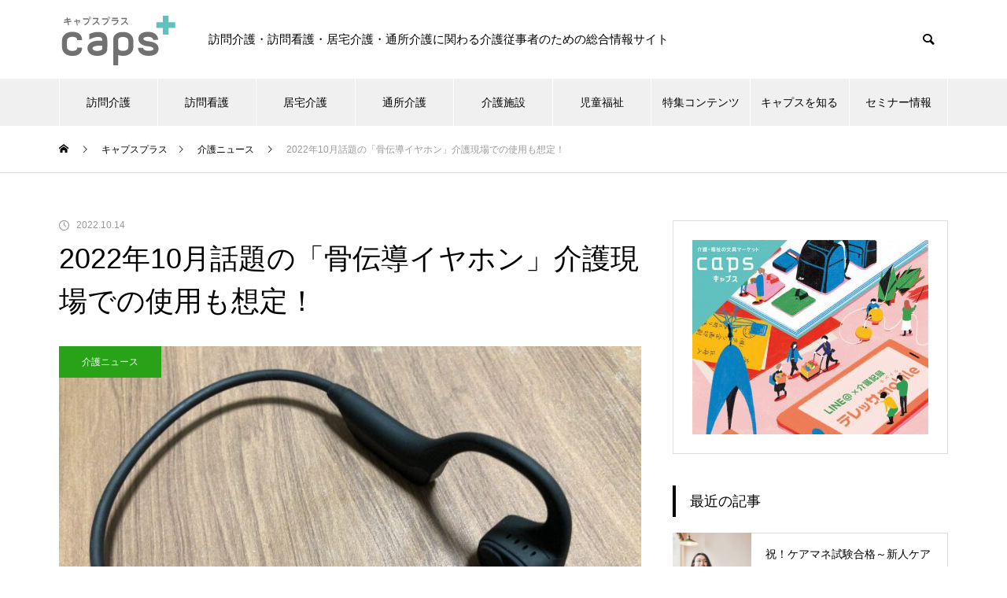

--- FILE ---
content_type: text/html; charset=UTF-8
request_url: https://caps-plus.jp/2022/10/14/kaigonews-a2/
body_size: 22531
content:
<!DOCTYPE html>
<html class="pc" dir="ltr" lang="ja" prefix="og: https://ogp.me/ns#">
<head prefix="og: http://ogp.me/ns# fb: http://ogp.me/ns/fb#">
<meta charset="UTF-8">
<!--[if IE]><meta http-equiv="X-UA-Compatible" content="IE=edge"><![endif]-->
<meta name="viewport" content="width=device-width">
<title>2022年10月話題の「骨伝導イヤホン」介護現場での使用も想定！ - caps+（プラス）｜訪問介護・訪問看護・居宅介護・通所介護に関わる介護従事者ための総合情報サイト</title>
<meta name="description" content="聴覚拡張ヒアラブルデバイス「骨伝導イヤホン」を開発された。人の代わりに「聞く、話す、補聴、音を戻す」。音への注意を払う機能が搭載されている。今後、介護現場での活用も期待される。">
<link rel="pingback" href="https://caps-plus.jp/xmlrpc.php">

		<!-- All in One SEO 4.8.6 - aioseo.com -->
	<meta name="description" content="現代は、音や情報であふれる世の中。一瞬で、大切な情報が過ぎ去ることも多い。そのような中、京セラは、聴覚拡張ヒア" />
	<meta name="robots" content="max-image-preview:large" />
	<meta name="author" content="戸田"/>
	<link rel="canonical" href="https://caps-plus.jp/2022/10/14/kaigonews-a2/" />
	<meta name="generator" content="All in One SEO (AIOSEO) 4.8.6" />
		<meta property="og:locale" content="ja_JP" />
		<meta property="og:site_name" content="caps+（プラス）｜訪問介護・訪問看護・居宅介護・通所介護に関わる介護従事者ための総合情報サイト - 訪問介護・訪問看護・居宅介護・通所介護に関わる介護従事者のための総合情報サイト" />
		<meta property="og:type" content="article" />
		<meta property="og:title" content="2022年10月話題の「骨伝導イヤホン」介護現場での使用も想定！ - caps+（プラス）｜訪問介護・訪問看護・居宅介護・通所介護に関わる介護従事者ための総合情報サイト" />
		<meta property="og:description" content="現代は、音や情報であふれる世の中。一瞬で、大切な情報が過ぎ去ることも多い。そのような中、京セラは、聴覚拡張ヒア" />
		<meta property="og:url" content="https://caps-plus.jp/2022/10/14/kaigonews-a2/" />
		<meta property="article:published_time" content="2022-10-14T04:06:06+00:00" />
		<meta property="article:modified_time" content="2022-11-04T13:28:55+00:00" />
		<meta name="twitter:card" content="summary_large_image" />
		<meta name="twitter:site" content="@capsshop1" />
		<meta name="twitter:title" content="2022年10月話題の「骨伝導イヤホン」介護現場での使用も想定！ - caps+（プラス）｜訪問介護・訪問看護・居宅介護・通所介護に関わる介護従事者ための総合情報サイト" />
		<meta name="twitter:description" content="現代は、音や情報であふれる世の中。一瞬で、大切な情報が過ぎ去ることも多い。そのような中、京セラは、聴覚拡張ヒア" />
		<meta name="twitter:creator" content="@capsshop1" />
		<script type="application/ld+json" class="aioseo-schema">
			{"@context":"https:\/\/schema.org","@graph":[{"@type":"BlogPosting","@id":"https:\/\/caps-plus.jp\/2022\/10\/14\/kaigonews-a2\/#blogposting","name":"2022\u5e7410\u6708\u8a71\u984c\u306e\u300c\u9aa8\u4f1d\u5c0e\u30a4\u30e4\u30db\u30f3\u300d\u4ecb\u8b77\u73fe\u5834\u3067\u306e\u4f7f\u7528\u3082\u60f3\u5b9a\uff01 - caps+\uff08\u30d7\u30e9\u30b9\uff09\uff5c\u8a2a\u554f\u4ecb\u8b77\u30fb\u8a2a\u554f\u770b\u8b77\u30fb\u5c45\u5b85\u4ecb\u8b77\u30fb\u901a\u6240\u4ecb\u8b77\u306b\u95a2\u308f\u308b\u4ecb\u8b77\u5f93\u4e8b\u8005\u305f\u3081\u306e\u7dcf\u5408\u60c5\u5831\u30b5\u30a4\u30c8","headline":"2022\u5e7410\u6708\u8a71\u984c\u306e\u300c\u9aa8\u4f1d\u5c0e\u30a4\u30e4\u30db\u30f3\u300d\u4ecb\u8b77\u73fe\u5834\u3067\u306e\u4f7f\u7528\u3082\u60f3\u5b9a\uff01","author":{"@id":"https:\/\/caps-plus.jp\/author\/ashidasyoko\/#author"},"publisher":{"@id":"https:\/\/caps-plus.jp\/#organization"},"image":{"@type":"ImageObject","url":"https:\/\/caps-plus.jp\/wp-content\/uploads\/2022\/10\/24788130_m-e1665716810618.jpg","width":1200,"height":900},"datePublished":"2022-10-14T13:06:06+09:00","dateModified":"2022-11-04T22:28:55+09:00","inLanguage":"ja","mainEntityOfPage":{"@id":"https:\/\/caps-plus.jp\/2022\/10\/14\/kaigonews-a2\/#webpage"},"isPartOf":{"@id":"https:\/\/caps-plus.jp\/2022\/10\/14\/kaigonews-a2\/#webpage"},"articleSection":"\u4ecb\u8b77\u30cb\u30e5\u30fc\u30b9"},{"@type":"BreadcrumbList","@id":"https:\/\/caps-plus.jp\/2022\/10\/14\/kaigonews-a2\/#breadcrumblist","itemListElement":[{"@type":"ListItem","@id":"https:\/\/caps-plus.jp#listItem","position":1,"name":"\u30db\u30fc\u30e0","item":"https:\/\/caps-plus.jp","nextItem":{"@type":"ListItem","@id":"https:\/\/caps-plus.jp\/category\/news\/#listItem","name":"\u4ecb\u8b77\u30cb\u30e5\u30fc\u30b9"}},{"@type":"ListItem","@id":"https:\/\/caps-plus.jp\/category\/news\/#listItem","position":2,"name":"\u4ecb\u8b77\u30cb\u30e5\u30fc\u30b9","item":"https:\/\/caps-plus.jp\/category\/news\/","nextItem":{"@type":"ListItem","@id":"https:\/\/caps-plus.jp\/2022\/10\/14\/kaigonews-a2\/#listItem","name":"2022\u5e7410\u6708\u8a71\u984c\u306e\u300c\u9aa8\u4f1d\u5c0e\u30a4\u30e4\u30db\u30f3\u300d\u4ecb\u8b77\u73fe\u5834\u3067\u306e\u4f7f\u7528\u3082\u60f3\u5b9a\uff01"},"previousItem":{"@type":"ListItem","@id":"https:\/\/caps-plus.jp#listItem","name":"\u30db\u30fc\u30e0"}},{"@type":"ListItem","@id":"https:\/\/caps-plus.jp\/2022\/10\/14\/kaigonews-a2\/#listItem","position":3,"name":"2022\u5e7410\u6708\u8a71\u984c\u306e\u300c\u9aa8\u4f1d\u5c0e\u30a4\u30e4\u30db\u30f3\u300d\u4ecb\u8b77\u73fe\u5834\u3067\u306e\u4f7f\u7528\u3082\u60f3\u5b9a\uff01","previousItem":{"@type":"ListItem","@id":"https:\/\/caps-plus.jp\/category\/news\/#listItem","name":"\u4ecb\u8b77\u30cb\u30e5\u30fc\u30b9"}}]},{"@type":"Organization","@id":"https:\/\/caps-plus.jp\/#organization","name":"caps+\uff08\u30d7\u30e9\u30b9\uff09\uff5c\u8a2a\u554f\u4ecb\u8b77\u30fb\u8a2a\u554f\u770b\u8b77\u30fb\u5c45\u5b85\u4ecb\u8b77\u30fb\u901a\u6240\u4ecb\u8b77\u306b\u95a2\u308f\u308b\u4ecb\u8b77\u5f93\u4e8b\u8005\u305f\u3081\u306e\u7dcf\u5408\u60c5\u5831\u30b5\u30a4\u30c8","description":"\u8a2a\u554f\u4ecb\u8b77\u30fb\u8a2a\u554f\u770b\u8b77\u30fb\u5c45\u5b85\u4ecb\u8b77\u30fb\u901a\u6240\u4ecb\u8b77\u306b\u95a2\u308f\u308b\u4ecb\u8b77\u5f93\u4e8b\u8005\u306e\u305f\u3081\u306e\u7dcf\u5408\u60c5\u5831\u30b5\u30a4\u30c8","url":"https:\/\/caps-plus.jp\/","telephone":"+81120747675","logo":{"@type":"ImageObject","url":"https:\/\/caps-plus.jp\/wp-content\/uploads\/2023\/01\/\u30ad\u30e3\u30d7\u30b9\u30d7\u30e9\u30b9208.3\u00d750.jpg","@id":"https:\/\/caps-plus.jp\/2022\/10\/14\/kaigonews-a2\/#organizationLogo","width":208,"height":50},"image":{"@id":"https:\/\/caps-plus.jp\/2022\/10\/14\/kaigonews-a2\/#organizationLogo"},"sameAs":["https:\/\/twitter.com\/capsshop1"]},{"@type":"Person","@id":"https:\/\/caps-plus.jp\/author\/ashidasyoko\/#author","url":"https:\/\/caps-plus.jp\/author\/ashidasyoko\/","name":"\u6238\u7530","image":{"@type":"ImageObject","@id":"https:\/\/caps-plus.jp\/2022\/10\/14\/kaigonews-a2\/#authorImage","url":"https:\/\/secure.gravatar.com\/avatar\/53ed00385e00f479c6f75f658c549c48beafc7a4a3378779bc3e94f3b02afc4b?s=96&d=mm&r=g","width":96,"height":96,"caption":"\u6238\u7530"}},{"@type":"WebPage","@id":"https:\/\/caps-plus.jp\/2022\/10\/14\/kaigonews-a2\/#webpage","url":"https:\/\/caps-plus.jp\/2022\/10\/14\/kaigonews-a2\/","name":"2022\u5e7410\u6708\u8a71\u984c\u306e\u300c\u9aa8\u4f1d\u5c0e\u30a4\u30e4\u30db\u30f3\u300d\u4ecb\u8b77\u73fe\u5834\u3067\u306e\u4f7f\u7528\u3082\u60f3\u5b9a\uff01 - caps+\uff08\u30d7\u30e9\u30b9\uff09\uff5c\u8a2a\u554f\u4ecb\u8b77\u30fb\u8a2a\u554f\u770b\u8b77\u30fb\u5c45\u5b85\u4ecb\u8b77\u30fb\u901a\u6240\u4ecb\u8b77\u306b\u95a2\u308f\u308b\u4ecb\u8b77\u5f93\u4e8b\u8005\u305f\u3081\u306e\u7dcf\u5408\u60c5\u5831\u30b5\u30a4\u30c8","description":"\u73fe\u4ee3\u306f\u3001\u97f3\u3084\u60c5\u5831\u3067\u3042\u3075\u308c\u308b\u4e16\u306e\u4e2d\u3002\u4e00\u77ac\u3067\u3001\u5927\u5207\u306a\u60c5\u5831\u304c\u904e\u304e\u53bb\u308b\u3053\u3068\u3082\u591a\u3044\u3002\u305d\u306e\u3088\u3046\u306a\u4e2d\u3001\u4eac\u30bb\u30e9\u306f\u3001\u8074\u899a\u62e1\u5f35\u30d2\u30a2","inLanguage":"ja","isPartOf":{"@id":"https:\/\/caps-plus.jp\/#website"},"breadcrumb":{"@id":"https:\/\/caps-plus.jp\/2022\/10\/14\/kaigonews-a2\/#breadcrumblist"},"author":{"@id":"https:\/\/caps-plus.jp\/author\/ashidasyoko\/#author"},"creator":{"@id":"https:\/\/caps-plus.jp\/author\/ashidasyoko\/#author"},"image":{"@type":"ImageObject","url":"https:\/\/caps-plus.jp\/wp-content\/uploads\/2022\/10\/24788130_m-e1665716810618.jpg","@id":"https:\/\/caps-plus.jp\/2022\/10\/14\/kaigonews-a2\/#mainImage","width":1200,"height":900},"primaryImageOfPage":{"@id":"https:\/\/caps-plus.jp\/2022\/10\/14\/kaigonews-a2\/#mainImage"},"datePublished":"2022-10-14T13:06:06+09:00","dateModified":"2022-11-04T22:28:55+09:00"},{"@type":"WebSite","@id":"https:\/\/caps-plus.jp\/#website","url":"https:\/\/caps-plus.jp\/","name":"caps+\uff08\u30d7\u30e9\u30b9\uff09\uff5c\u8a2a\u554f\u4ecb\u8b77\u30fb\u8a2a\u554f\u770b\u8b77\u30fb\u5c45\u5b85\u4ecb\u8b77\u30fb\u901a\u6240\u4ecb\u8b77\u306b\u95a2\u308f\u308b\u4ecb\u8b77\u5f93\u4e8b\u8005\u305f\u3081\u306e\u7dcf\u5408\u60c5\u5831\u30b5\u30a4\u30c8","description":"\u8a2a\u554f\u4ecb\u8b77\u30fb\u8a2a\u554f\u770b\u8b77\u30fb\u5c45\u5b85\u4ecb\u8b77\u30fb\u901a\u6240\u4ecb\u8b77\u306b\u95a2\u308f\u308b\u4ecb\u8b77\u5f93\u4e8b\u8005\u306e\u305f\u3081\u306e\u7dcf\u5408\u60c5\u5831\u30b5\u30a4\u30c8","inLanguage":"ja","publisher":{"@id":"https:\/\/caps-plus.jp\/#organization"}}]}
		</script>
		<!-- All in One SEO -->

<meta property="og:type" content="article">
<meta property="og:url" content="https://caps-plus.jp/2022/10/14/kaigonews-a2/">
<meta property="og:title" content="2022年10月話題の「骨伝導イヤホン」介護現場での使用も想定！ - caps+（プラス）｜訪問介護・訪問看護・居宅介護・通所介護に関わる介護従事者ための総合情報サイト">
<meta property="og:description" content="聴覚拡張ヒアラブルデバイス「骨伝導イヤホン」を開発された。人の代わりに「聞く、話す、補聴、音を戻す」。音への注意を払う機能が搭載されている。今後、介護現場での活用も期待される。">
<meta property="og:site_name" content="caps+（プラス）｜訪問介護・訪問看護・居宅介護・通所介護に関わる介護従事者ための総合情報サイト">
<meta property="og:image" content="https://caps-plus.jp/wp-content/uploads/2022/10/24788130_m-e1665716810618.jpg">
<meta property="og:image:secure_url" content="https://caps-plus.jp/wp-content/uploads/2022/10/24788130_m-e1665716810618.jpg"> 
<meta property="og:image:width" content="1200"> 
<meta property="og:image:height" content="900">
<meta name="twitter:card" content="summary">
<meta name="twitter:site" content="@caps_plus">
<meta name="twitter:creator" content="caps_plus">
<meta name="twitter:title" content="2022年10月話題の「骨伝導イヤホン」介護現場での使用も想定！ - caps+（プラス）｜訪問介護・訪問看護・居宅介護・通所介護に関わる介護従事者ための総合情報サイト">
<meta property="twitter:description" content="聴覚拡張ヒアラブルデバイス「骨伝導イヤホン」を開発された。人の代わりに「聞く、話す、補聴、音を戻す」。音への注意を払う機能が搭載されている。今後、介護現場での活用も期待される。">
<meta name="twitter:image:src" content="https://caps-plus.jp/wp-content/uploads/2022/10/24788130_m-e1665716810618-460x460.jpg">
<link rel="alternate" type="application/rss+xml" title="caps+（プラス）｜訪問介護・訪問看護・居宅介護・通所介護に関わる介護従事者ための総合情報サイト &raquo; フィード" href="https://caps-plus.jp/feed/" />
<link rel="alternate" type="application/rss+xml" title="caps+（プラス）｜訪問介護・訪問看護・居宅介護・通所介護に関わる介護従事者ための総合情報サイト &raquo; コメントフィード" href="https://caps-plus.jp/comments/feed/" />
<link rel="alternate" type="application/rss+xml" title="caps+（プラス）｜訪問介護・訪問看護・居宅介護・通所介護に関わる介護従事者ための総合情報サイト &raquo; 2022年10月話題の「骨伝導イヤホン」介護現場での使用も想定！ のコメントのフィード" href="https://caps-plus.jp/2022/10/14/kaigonews-a2/feed/" />
<link rel="alternate" title="oEmbed (JSON)" type="application/json+oembed" href="https://caps-plus.jp/wp-json/oembed/1.0/embed?url=https%3A%2F%2Fcaps-plus.jp%2F2022%2F10%2F14%2Fkaigonews-a2%2F" />
<link rel="alternate" title="oEmbed (XML)" type="text/xml+oembed" href="https://caps-plus.jp/wp-json/oembed/1.0/embed?url=https%3A%2F%2Fcaps-plus.jp%2F2022%2F10%2F14%2Fkaigonews-a2%2F&#038;format=xml" />
		<!-- This site uses the Google Analytics by MonsterInsights plugin v9.7.0 - Using Analytics tracking - https://www.monsterinsights.com/ -->
		<!-- Note: MonsterInsights is not currently configured on this site. The site owner needs to authenticate with Google Analytics in the MonsterInsights settings panel. -->
					<!-- No tracking code set -->
				<!-- / Google Analytics by MonsterInsights -->
		<style id='wp-img-auto-sizes-contain-inline-css' type='text/css'>
img:is([sizes=auto i],[sizes^="auto," i]){contain-intrinsic-size:3000px 1500px}
/*# sourceURL=wp-img-auto-sizes-contain-inline-css */
</style>
<link rel='stylesheet' id='ti_style-css' href='https://caps-plus.jp/wp-content/plugins/tag-inserter/inc/detail.css?ver=6.9' type='text/css' media='all' />
<link rel='stylesheet' id='tt_commonStyle-css' href='https://caps-plus.jp/wp-content/plugins/tt_functions/inc/css/common/style.css?ver=6.9' type='text/css' media='all' />
<link rel='stylesheet' id='tt_postStyle-css' href='https://caps-plus.jp/wp-content/plugins/tt_functions/inc/css/post/style.min.css?ver=6.9' type='text/css' media='all' />
<link rel='stylesheet' id='style-css' href='https://caps-plus.jp/wp-content/themes/muum_tcd085-child/style.css?ver=2.1.3' type='text/css' media='all' />
<link rel='stylesheet' id='vkExUnit_common_style-css' href='https://caps-plus.jp/wp-content/plugins/vk-all-in-one-expansion-unit/assets/css/vkExUnit_style.css?ver=9.111.0.1' type='text/css' media='all' />
<style id='vkExUnit_common_style-inline-css' type='text/css'>
:root {--ver_page_top_button_url:url(https://caps-plus.jp/wp-content/plugins/vk-all-in-one-expansion-unit/assets/images/to-top-btn-icon.svg);}@font-face {font-weight: normal;font-style: normal;font-family: "vk_sns";src: url("https://caps-plus.jp/wp-content/plugins/vk-all-in-one-expansion-unit/inc/sns/icons/fonts/vk_sns.eot?-bq20cj");src: url("https://caps-plus.jp/wp-content/plugins/vk-all-in-one-expansion-unit/inc/sns/icons/fonts/vk_sns.eot?#iefix-bq20cj") format("embedded-opentype"),url("https://caps-plus.jp/wp-content/plugins/vk-all-in-one-expansion-unit/inc/sns/icons/fonts/vk_sns.woff?-bq20cj") format("woff"),url("https://caps-plus.jp/wp-content/plugins/vk-all-in-one-expansion-unit/inc/sns/icons/fonts/vk_sns.ttf?-bq20cj") format("truetype"),url("https://caps-plus.jp/wp-content/plugins/vk-all-in-one-expansion-unit/inc/sns/icons/fonts/vk_sns.svg?-bq20cj#vk_sns") format("svg");}
.veu_promotion-alert__content--text {border: 1px solid rgba(0,0,0,0.125);padding: 0.5em 1em;border-radius: var(--vk-size-radius);margin-bottom: var(--vk-margin-block-bottom);font-size: 0.875rem;}/* Alert Content部分に段落タグを入れた場合に最後の段落の余白を0にする */.veu_promotion-alert__content--text p:last-of-type{margin-bottom:0;margin-top: 0;}
/*# sourceURL=vkExUnit_common_style-inline-css */
</style>
<link rel='stylesheet' id='wp-block-library-css' href='https://caps-plus.jp/wp-includes/css/dist/block-library/style.min.css?ver=6.9' type='text/css' media='all' />
<style id='wp-block-paragraph-inline-css' type='text/css'>
.is-small-text{font-size:.875em}.is-regular-text{font-size:1em}.is-large-text{font-size:2.25em}.is-larger-text{font-size:3em}.has-drop-cap:not(:focus):first-letter{float:left;font-size:8.4em;font-style:normal;font-weight:100;line-height:.68;margin:.05em .1em 0 0;text-transform:uppercase}body.rtl .has-drop-cap:not(:focus):first-letter{float:none;margin-left:.1em}p.has-drop-cap.has-background{overflow:hidden}:root :where(p.has-background){padding:1.25em 2.375em}:where(p.has-text-color:not(.has-link-color)) a{color:inherit}p.has-text-align-left[style*="writing-mode:vertical-lr"],p.has-text-align-right[style*="writing-mode:vertical-rl"]{rotate:180deg}
/*# sourceURL=https://caps-plus.jp/wp-includes/blocks/paragraph/style.min.css */
</style>
<style id='global-styles-inline-css' type='text/css'>
:root{--wp--preset--aspect-ratio--square: 1;--wp--preset--aspect-ratio--4-3: 4/3;--wp--preset--aspect-ratio--3-4: 3/4;--wp--preset--aspect-ratio--3-2: 3/2;--wp--preset--aspect-ratio--2-3: 2/3;--wp--preset--aspect-ratio--16-9: 16/9;--wp--preset--aspect-ratio--9-16: 9/16;--wp--preset--color--black: #000000;--wp--preset--color--cyan-bluish-gray: #abb8c3;--wp--preset--color--white: #ffffff;--wp--preset--color--pale-pink: #f78da7;--wp--preset--color--vivid-red: #cf2e2e;--wp--preset--color--luminous-vivid-orange: #ff6900;--wp--preset--color--luminous-vivid-amber: #fcb900;--wp--preset--color--light-green-cyan: #7bdcb5;--wp--preset--color--vivid-green-cyan: #00d084;--wp--preset--color--pale-cyan-blue: #8ed1fc;--wp--preset--color--vivid-cyan-blue: #0693e3;--wp--preset--color--vivid-purple: #9b51e0;--wp--preset--gradient--vivid-cyan-blue-to-vivid-purple: linear-gradient(135deg,rgb(6,147,227) 0%,rgb(155,81,224) 100%);--wp--preset--gradient--light-green-cyan-to-vivid-green-cyan: linear-gradient(135deg,rgb(122,220,180) 0%,rgb(0,208,130) 100%);--wp--preset--gradient--luminous-vivid-amber-to-luminous-vivid-orange: linear-gradient(135deg,rgb(252,185,0) 0%,rgb(255,105,0) 100%);--wp--preset--gradient--luminous-vivid-orange-to-vivid-red: linear-gradient(135deg,rgb(255,105,0) 0%,rgb(207,46,46) 100%);--wp--preset--gradient--very-light-gray-to-cyan-bluish-gray: linear-gradient(135deg,rgb(238,238,238) 0%,rgb(169,184,195) 100%);--wp--preset--gradient--cool-to-warm-spectrum: linear-gradient(135deg,rgb(74,234,220) 0%,rgb(151,120,209) 20%,rgb(207,42,186) 40%,rgb(238,44,130) 60%,rgb(251,105,98) 80%,rgb(254,248,76) 100%);--wp--preset--gradient--blush-light-purple: linear-gradient(135deg,rgb(255,206,236) 0%,rgb(152,150,240) 100%);--wp--preset--gradient--blush-bordeaux: linear-gradient(135deg,rgb(254,205,165) 0%,rgb(254,45,45) 50%,rgb(107,0,62) 100%);--wp--preset--gradient--luminous-dusk: linear-gradient(135deg,rgb(255,203,112) 0%,rgb(199,81,192) 50%,rgb(65,88,208) 100%);--wp--preset--gradient--pale-ocean: linear-gradient(135deg,rgb(255,245,203) 0%,rgb(182,227,212) 50%,rgb(51,167,181) 100%);--wp--preset--gradient--electric-grass: linear-gradient(135deg,rgb(202,248,128) 0%,rgb(113,206,126) 100%);--wp--preset--gradient--midnight: linear-gradient(135deg,rgb(2,3,129) 0%,rgb(40,116,252) 100%);--wp--preset--font-size--small: 13px;--wp--preset--font-size--medium: 20px;--wp--preset--font-size--large: 36px;--wp--preset--font-size--x-large: 42px;--wp--preset--spacing--20: 0.44rem;--wp--preset--spacing--30: 0.67rem;--wp--preset--spacing--40: 1rem;--wp--preset--spacing--50: 1.5rem;--wp--preset--spacing--60: 2.25rem;--wp--preset--spacing--70: 3.38rem;--wp--preset--spacing--80: 5.06rem;--wp--preset--shadow--natural: 6px 6px 9px rgba(0, 0, 0, 0.2);--wp--preset--shadow--deep: 12px 12px 50px rgba(0, 0, 0, 0.4);--wp--preset--shadow--sharp: 6px 6px 0px rgba(0, 0, 0, 0.2);--wp--preset--shadow--outlined: 6px 6px 0px -3px rgb(255, 255, 255), 6px 6px rgb(0, 0, 0);--wp--preset--shadow--crisp: 6px 6px 0px rgb(0, 0, 0);}:where(.is-layout-flex){gap: 0.5em;}:where(.is-layout-grid){gap: 0.5em;}body .is-layout-flex{display: flex;}.is-layout-flex{flex-wrap: wrap;align-items: center;}.is-layout-flex > :is(*, div){margin: 0;}body .is-layout-grid{display: grid;}.is-layout-grid > :is(*, div){margin: 0;}:where(.wp-block-columns.is-layout-flex){gap: 2em;}:where(.wp-block-columns.is-layout-grid){gap: 2em;}:where(.wp-block-post-template.is-layout-flex){gap: 1.25em;}:where(.wp-block-post-template.is-layout-grid){gap: 1.25em;}.has-black-color{color: var(--wp--preset--color--black) !important;}.has-cyan-bluish-gray-color{color: var(--wp--preset--color--cyan-bluish-gray) !important;}.has-white-color{color: var(--wp--preset--color--white) !important;}.has-pale-pink-color{color: var(--wp--preset--color--pale-pink) !important;}.has-vivid-red-color{color: var(--wp--preset--color--vivid-red) !important;}.has-luminous-vivid-orange-color{color: var(--wp--preset--color--luminous-vivid-orange) !important;}.has-luminous-vivid-amber-color{color: var(--wp--preset--color--luminous-vivid-amber) !important;}.has-light-green-cyan-color{color: var(--wp--preset--color--light-green-cyan) !important;}.has-vivid-green-cyan-color{color: var(--wp--preset--color--vivid-green-cyan) !important;}.has-pale-cyan-blue-color{color: var(--wp--preset--color--pale-cyan-blue) !important;}.has-vivid-cyan-blue-color{color: var(--wp--preset--color--vivid-cyan-blue) !important;}.has-vivid-purple-color{color: var(--wp--preset--color--vivid-purple) !important;}.has-black-background-color{background-color: var(--wp--preset--color--black) !important;}.has-cyan-bluish-gray-background-color{background-color: var(--wp--preset--color--cyan-bluish-gray) !important;}.has-white-background-color{background-color: var(--wp--preset--color--white) !important;}.has-pale-pink-background-color{background-color: var(--wp--preset--color--pale-pink) !important;}.has-vivid-red-background-color{background-color: var(--wp--preset--color--vivid-red) !important;}.has-luminous-vivid-orange-background-color{background-color: var(--wp--preset--color--luminous-vivid-orange) !important;}.has-luminous-vivid-amber-background-color{background-color: var(--wp--preset--color--luminous-vivid-amber) !important;}.has-light-green-cyan-background-color{background-color: var(--wp--preset--color--light-green-cyan) !important;}.has-vivid-green-cyan-background-color{background-color: var(--wp--preset--color--vivid-green-cyan) !important;}.has-pale-cyan-blue-background-color{background-color: var(--wp--preset--color--pale-cyan-blue) !important;}.has-vivid-cyan-blue-background-color{background-color: var(--wp--preset--color--vivid-cyan-blue) !important;}.has-vivid-purple-background-color{background-color: var(--wp--preset--color--vivid-purple) !important;}.has-black-border-color{border-color: var(--wp--preset--color--black) !important;}.has-cyan-bluish-gray-border-color{border-color: var(--wp--preset--color--cyan-bluish-gray) !important;}.has-white-border-color{border-color: var(--wp--preset--color--white) !important;}.has-pale-pink-border-color{border-color: var(--wp--preset--color--pale-pink) !important;}.has-vivid-red-border-color{border-color: var(--wp--preset--color--vivid-red) !important;}.has-luminous-vivid-orange-border-color{border-color: var(--wp--preset--color--luminous-vivid-orange) !important;}.has-luminous-vivid-amber-border-color{border-color: var(--wp--preset--color--luminous-vivid-amber) !important;}.has-light-green-cyan-border-color{border-color: var(--wp--preset--color--light-green-cyan) !important;}.has-vivid-green-cyan-border-color{border-color: var(--wp--preset--color--vivid-green-cyan) !important;}.has-pale-cyan-blue-border-color{border-color: var(--wp--preset--color--pale-cyan-blue) !important;}.has-vivid-cyan-blue-border-color{border-color: var(--wp--preset--color--vivid-cyan-blue) !important;}.has-vivid-purple-border-color{border-color: var(--wp--preset--color--vivid-purple) !important;}.has-vivid-cyan-blue-to-vivid-purple-gradient-background{background: var(--wp--preset--gradient--vivid-cyan-blue-to-vivid-purple) !important;}.has-light-green-cyan-to-vivid-green-cyan-gradient-background{background: var(--wp--preset--gradient--light-green-cyan-to-vivid-green-cyan) !important;}.has-luminous-vivid-amber-to-luminous-vivid-orange-gradient-background{background: var(--wp--preset--gradient--luminous-vivid-amber-to-luminous-vivid-orange) !important;}.has-luminous-vivid-orange-to-vivid-red-gradient-background{background: var(--wp--preset--gradient--luminous-vivid-orange-to-vivid-red) !important;}.has-very-light-gray-to-cyan-bluish-gray-gradient-background{background: var(--wp--preset--gradient--very-light-gray-to-cyan-bluish-gray) !important;}.has-cool-to-warm-spectrum-gradient-background{background: var(--wp--preset--gradient--cool-to-warm-spectrum) !important;}.has-blush-light-purple-gradient-background{background: var(--wp--preset--gradient--blush-light-purple) !important;}.has-blush-bordeaux-gradient-background{background: var(--wp--preset--gradient--blush-bordeaux) !important;}.has-luminous-dusk-gradient-background{background: var(--wp--preset--gradient--luminous-dusk) !important;}.has-pale-ocean-gradient-background{background: var(--wp--preset--gradient--pale-ocean) !important;}.has-electric-grass-gradient-background{background: var(--wp--preset--gradient--electric-grass) !important;}.has-midnight-gradient-background{background: var(--wp--preset--gradient--midnight) !important;}.has-small-font-size{font-size: var(--wp--preset--font-size--small) !important;}.has-medium-font-size{font-size: var(--wp--preset--font-size--medium) !important;}.has-large-font-size{font-size: var(--wp--preset--font-size--large) !important;}.has-x-large-font-size{font-size: var(--wp--preset--font-size--x-large) !important;}
/*# sourceURL=global-styles-inline-css */
</style>

<style id='classic-theme-styles-inline-css' type='text/css'>
/*! This file is auto-generated */
.wp-block-button__link{color:#fff;background-color:#32373c;border-radius:9999px;box-shadow:none;text-decoration:none;padding:calc(.667em + 2px) calc(1.333em + 2px);font-size:1.125em}.wp-block-file__button{background:#32373c;color:#fff;text-decoration:none}
/*# sourceURL=/wp-includes/css/classic-themes.min.css */
</style>
<link rel='stylesheet' id='sass-basis-core-css' href='https://caps-plus.jp/wp-content/plugins/snow-monkey-editor/dist/css/fallback.css?ver=1751027117' type='text/css' media='all' />
<link rel='stylesheet' id='snow-monkey-editor-css' href='https://caps-plus.jp/wp-content/plugins/snow-monkey-editor/dist/css/app.css?ver=1751027117' type='text/css' media='all' />
<link rel='stylesheet' id='snow-monkey-editor@front-css' href='https://caps-plus.jp/wp-content/plugins/snow-monkey-editor/dist/css/front.css?ver=1751027117' type='text/css' media='all' />
<link rel='stylesheet' id='flatpickr-css' href='https://caps-plus.jp/wp-content/plugins/vk-filter-search-pro/library/flatpickr/flatpickr.min.css?ver=4.6.9' type='text/css' media='all' />
<link rel='stylesheet' id='contact-form-7-css' href='https://caps-plus.jp/wp-content/plugins/contact-form-7/includes/css/styles.css?ver=6.1.1' type='text/css' media='all' />
<style id='contact-form-7-inline-css' type='text/css'>
.wpcf7 .wpcf7-recaptcha iframe {margin-bottom: 0;}.wpcf7 .wpcf7-recaptcha[data-align="center"] > div {margin: 0 auto;}.wpcf7 .wpcf7-recaptcha[data-align="right"] > div {margin: 0 0 0 auto;}
/*# sourceURL=contact-form-7-inline-css */
</style>
<link rel='stylesheet' id='pz-linkcard-css-css' href='//caps-plus.jp/wp-content/uploads/pz-linkcard/style/style.min.css?ver=2.5.6.5.3' type='text/css' media='all' />
<link rel='stylesheet' id='vk-filter-search-style-css' href='https://caps-plus.jp/wp-content/plugins/vk-filter-search-pro/inc/filter-search/package/build/style.css?ver=2.17.0.0' type='text/css' media='all' />
<link rel='stylesheet' id='vk-filter-search-pro-style-css' href='https://caps-plus.jp/wp-content/plugins/vk-filter-search-pro/inc/filter-search-pro/package/build/style.css?ver=2.17.0.0' type='text/css' media='all' />
<link rel='stylesheet' id='set_vk_post_autor_css-css' href='https://caps-plus.jp/wp-content/plugins/vk-post-author-display/assets/css/vk-post-author.css?ver=1.26.0' type='text/css' media='all' />
<link rel='stylesheet' id='whats-new-style-css' href='https://caps-plus.jp/wp-content/plugins/whats-new-genarator/whats-new.css?ver=2.0.2' type='text/css' media='all' />
<link rel='stylesheet' id='ez-toc-css' href='https://caps-plus.jp/wp-content/plugins/easy-table-of-contents/assets/css/screen.min.css?ver=2.0.76' type='text/css' media='all' />
<style id='ez-toc-inline-css' type='text/css'>
div#ez-toc-container .ez-toc-title {font-size: 120%;}div#ez-toc-container .ez-toc-title {font-weight: 500;}div#ez-toc-container ul li , div#ez-toc-container ul li a {font-size: 95%;}div#ez-toc-container ul li , div#ez-toc-container ul li a {font-weight: 500;}div#ez-toc-container nav ul ul li {font-size: 90%;}
.ez-toc-container-direction {direction: ltr;}.ez-toc-counter ul {direction: ltr;counter-reset: item ;}.ez-toc-counter nav ul li a::before {content: counter(item, square) '  ';margin-right: .2em; counter-increment: item;flex-grow: 0;flex-shrink: 0;float: left; }.ez-toc-widget-direction {direction: ltr;}.ez-toc-widget-container ul {direction: ltr;counter-reset: item ;}.ez-toc-widget-container nav ul li a::before {content: counter(item, square) '  ';margin-right: .2em; counter-increment: item;flex-grow: 0;flex-shrink: 0;float: left; }
/*# sourceURL=ez-toc-inline-css */
</style>
<link rel='stylesheet' id='snow-monkey-editor@view-css' href='https://caps-plus.jp/wp-content/plugins/snow-monkey-editor/dist/css/view.css?ver=1751027117' type='text/css' media='all' />
<link rel='stylesheet' id='parent-style-css' href='https://caps-plus.jp/wp-content/themes/muum_tcd085/style.css?ver=6.9' type='text/css' media='all' />
<link rel='stylesheet' id='child-style-css' href='https://caps-plus.jp/wp-content/themes/muum_tcd085-child/style.css?ver=6.9' type='text/css' media='all' />
<link rel='stylesheet' id='vk-font-awesome-css' href='https://caps-plus.jp/wp-content/plugins/vk-post-author-display/vendor/vektor-inc/font-awesome-versions/src/versions/6/css/all.min.css?ver=6.4.2' type='text/css' media='all' />
<script type="text/javascript" src="https://caps-plus.jp/wp-content/plugins/tag-inserter/inc/main.js?ver=6.9" id="ti_jquery-js"></script>
<script type="text/javascript" src="https://caps-plus.jp/wp-includes/js/jquery/jquery.min.js?ver=3.7.1" id="jquery-core-js"></script>
<script type="text/javascript" src="https://caps-plus.jp/wp-includes/js/jquery/jquery-migrate.min.js?ver=3.4.1" id="jquery-migrate-js"></script>
<script type="text/javascript" src="https://caps-plus.jp/wp-content/plugins/snow-monkey-editor/dist/js/app.js?ver=1751027117" id="snow-monkey-editor-js" defer="defer" data-wp-strategy="defer"></script>
<link rel="https://api.w.org/" href="https://caps-plus.jp/wp-json/" /><link rel="alternate" title="JSON" type="application/json" href="https://caps-plus.jp/wp-json/wp/v2/posts/9333" /><link rel='shortlink' href='https://caps-plus.jp/?p=9333' />

<!-- ========== TagInserter (head) ========== -->
<!-- Google Tag Manager -->
<script>(function(w,d,s,l,i){w[l]=w[l]||[];w[l].push({'gtm.start':
new Date().getTime(),event:'gtm.js'});var f=d.getElementsByTagName(s)[0],
j=d.createElement(s),dl=l!='dataLayer'?'&l='+l:'';j.async=true;j.src=
'https://www.googletagmanager.com/gtm.js?id='+i+dl;f.parentNode.insertBefore(j,f);
})(window,document,'script','dataLayer','GTM-WKPF83F');</script>
<!-- End Google Tag Manager -->
<!-- ========== End TagInserter (head) ========== -->
<!-- Analytics by WP Statistics - https://wp-statistics.com -->

<link rel="stylesheet" href="https://caps-plus.jp/wp-content/themes/muum_tcd085/css/design-plus.css?ver=2.1.3">
<link rel="stylesheet" href="https://caps-plus.jp/wp-content/themes/muum_tcd085/css/sns-botton.css?ver=2.1.3">
<link rel="stylesheet" media="screen and (max-width:1251px)" href="https://caps-plus.jp/wp-content/themes/muum_tcd085/css/responsive.css?ver=2.1.3">
<link rel="stylesheet" media="screen and (max-width:1251px)" href="https://caps-plus.jp/wp-content/themes/muum_tcd085/css/footer-bar.css?ver=2.1.3">

<script src="https://caps-plus.jp/wp-content/themes/muum_tcd085/js/jquery.easing.1.4.js?ver=2.1.3"></script>
<script src="https://caps-plus.jp/wp-content/themes/muum_tcd085/js/jscript.js?ver=2.1.3"></script>
<script src="https://caps-plus.jp/wp-content/themes/muum_tcd085/js/jquery.cookie.min.js?ver=2.1.3"></script>
<script src="https://caps-plus.jp/wp-content/themes/muum_tcd085/js/comment.js?ver=2.1.3"></script>
<script src="https://caps-plus.jp/wp-content/themes/muum_tcd085/js/parallax.js?ver=2.1.3"></script>

<link rel="stylesheet" href="https://caps-plus.jp/wp-content/themes/muum_tcd085/js/simplebar.css?ver=2.1.3">
<script src="https://caps-plus.jp/wp-content/themes/muum_tcd085/js/simplebar.min.js?ver=2.1.3"></script>




<style type="text/css">
body { font-size:15px; }
body, input, textarea { font-family: Arial, "Hiragino Sans", "ヒラギノ角ゴ ProN", "Hiragino Kaku Gothic ProN", "游ゴシック", YuGothic, "メイリオ", Meiryo, sans-serif; }

.rich_font, .p-vertical, .widget_headline, .widget_tab_post_list_button a, .search_box_headline, #global_menu, .megamenu_blog_list, .megamenu_b_wrap, .megamenu_b_wrap .headline, #index_tab { font-family: Arial, "Hiragino Sans", "ヒラギノ角ゴ ProN", "Hiragino Kaku Gothic ProN", "游ゴシック", YuGothic, "メイリオ", Meiryo, sans-serif; font-weight:500; }

.rich_font_type1 { font-family: Arial, "Hiragino Kaku Gothic ProN", "ヒラギノ角ゴ ProN W3", "メイリオ", Meiryo, sans-serif; }
.rich_font_type2 { font-family: Arial, "Hiragino Sans", "ヒラギノ角ゴ ProN", "Hiragino Kaku Gothic ProN", "游ゴシック", YuGothic, "メイリオ", Meiryo, sans-serif; font-weight:500; }
.rich_font_type3 { font-family: "Times New Roman" , "游明朝" , "Yu Mincho" , "游明朝体" , "YuMincho" , "ヒラギノ明朝 Pro W3" , "Hiragino Mincho Pro" , "HiraMinProN-W3" , "HGS明朝E" , "ＭＳ Ｐ明朝" , "MS PMincho" , serif; font-weight:500; }

.post_content, #next_prev_post { font-family: Arial, "Hiragino Sans", "ヒラギノ角ゴ ProN", "Hiragino Kaku Gothic ProN", "游ゴシック", YuGothic, "メイリオ", Meiryo, sans-serif; }

#global_menu { background:#f0f0f0; }
#global_menu > ul > li > a, #global_menu > ul > li:first-of-type a { color:#000; border-color:#ffffff; }
#global_menu > ul > li > a:hover { color:#fff; background:#444444; border-color:#444444; }
#global_menu > ul > li.active > a, #global_menu > ul > li.current-menu-item > a, #header.active #global_menu > ul > li.current-menu-item.active_button > a { color:#fff; background:#000000; border-color:#000000; }
#global_menu ul ul a { color:#ffffff !important; background:#000000; }
#global_menu ul ul a:hover { background:#6d6d6d; }
#global_menu > ul > li.menu-item-has-children.active > a { background:#000000; border-color:#000000; }
.pc .header_fix #header.off_hover #global_menu { background:rgba(240,240,240,1); }
.pc .header_fix #header.off_hover #global_menu > ul > li > a, .pc .header_fix #header.off_hover #global_menu > ul > li:first-of-type a { border-color:rgba(255,255,255,1); }
.mobile .header_fix_mobile #header { background:#fff; }
.mobile .header_fix_mobile #header.off_hover { background:rgba(255,255,255,1); }
#drawer_menu { background:#515151; }
#mobile_menu a { color:#ffffff; border-color:#444444; }
#mobile_menu li li a { background:#333333; }
.megamenu_blog_list { background:#000000; }
.megamenu_blog_list .category_list a { font-size:16px; color:#999999; }
.megamenu_blog_list .post_list .title { font-size:14px; }
.megamenu_b_wrap { background:#000000; }
.megamenu_b_wrap .headline { font-size:16px; color:#ffffff; }
.megamenu_b_wrap .title { font-size:14px; }
.megamenu_page_wrap { border-top:1px solid #555555; }
#global_menu > ul > li.megamenu_parent_type2.active_megamenu_button > a { color:#fff !important; background:#000000 !important; border-color:#000000 !important; }
#global_menu > ul > li.megamenu_parent_type3.active_megamenu_button > a { color:#fff !important; background:#000000 !important; border-color:#000000 !important; }
#footer_carousel { background:#000000; }
#footer_carousel .title { font-size:14px; }
#footer_bottom { color:#ffffff; background:#000000; }
#footer_bottom a { color:#ffffff; }
#return_top a:before { color:#ffffff; }
#return_top a { background:#000000; }
#return_top a:hover { background:#444444; }
@media screen and (max-width:750px) {
  #footer_carousel .title { font-size:12px; }
  #footer_bottom { color:#000; background:none; }
  #footer_bottom a { color:#000; }
  #copyright { color:#ffffff; background:#000000; }
}
.author_profile .avatar_area img, .animate_image img, .animate_background .image {
  width:100%; height:auto;
  -webkit-transition: transform  0.75s ease;
  transition: transform  0.75s ease;
}
.author_profile a.avatar:hover img, .animate_image:hover img, .animate_background:hover .image {
  -webkit-transform: scale(1.2);
  transform: scale(1.2);
}



a { color:#000; }

.widget_tab_post_list_button a:hover, .page_navi span.current, #author_page_headline,
#header_carousel_type1 .slick-dots button:hover::before, #header_carousel_type1 .slick-dots .slick-active button::before, #header_carousel_type2 .slick-dots button:hover::before, #header_carousel_type2 .slick-dots .slick-active button::before
  { background-color:#000000; }

.widget_headline, .design_headline1, .widget_tab_post_list_button a:hover, .page_navi span.current
  { border-color:#000000; }

#header_search .button label:hover:before
  { color:#444444; }

#submit_comment:hover, #cancel_comment_reply a:hover, #wp-calendar #prev a:hover, #wp-calendar #next a:hover, #wp-calendar td a:hover,
#post_pagination a:hover, #p_readmore .button:hover, .page_navi a:hover, #post_pagination a:hover,.c-pw__btn:hover, #post_pagination a:hover, #comment_tab li a:hover, #category_post .tab p:hover
  { background-color:#444444; }

#comment_textarea textarea:focus, .c-pw__box-input:focus, .page_navi a:hover, #post_pagination p, #post_pagination a:hover
  { border-color:#444444; }

a:hover, #header_logo a:hover, #footer a:hover, #footer_social_link li a:hover:before, #bread_crumb a:hover, #bread_crumb li.home a:hover:after, #next_prev_post a:hover,
.single_copy_title_url_btn:hover, .tcdw_search_box_widget .search_area .search_button:hover:before, .tab_widget_nav:hover:before,
#single_author_title_area .author_link li a:hover:before, .author_profile a:hover, .author_profile .author_link li a:hover:before, #post_meta_bottom a:hover, .cardlink_title a:hover,
.comment a:hover, .comment_form_wrapper a:hover, #searchform .submit_button:hover:before, .p-dropdown__title:hover:after
  { color:#444444; }

#menu_button:hover span
  { background-color:#444444; }

.post_content a, .custom-html-widget a { color:#000000; }
.post_content a:hover, .custom-html-widget a:hover { color:#444444; }

.cat_id8 { background-color:#595959; }
.cat_id8:hover { background-color:#444444; }
.megamenu_blog_list .category_list li.active .cat_id8 { color:#595959; }
.megamenu_blog_list .category_list .cat_id8:hover { color:#444444; }
.category_list_widget .cat-item-8 > a:hover > .count { background-color:#595959; border-color:#595959; }
.cat_id11 { background-color:#dd9933; }
.cat_id11:hover { background-color:#444444; }
.megamenu_blog_list .category_list li.active .cat_id11 { color:#dd9933; }
.megamenu_blog_list .category_list .cat_id11:hover { color:#444444; }
.category_list_widget .cat-item-11 > a:hover > .count { background-color:#dd9933; border-color:#dd9933; }
.cat_id35 { background-color:#000000; }
.cat_id35:hover { background-color:#444444; }
.megamenu_blog_list .category_list li.active .cat_id35 { color:#000000; }
.megamenu_blog_list .category_list .cat_id35:hover { color:#444444; }
.category_list_widget .cat-item-35 > a:hover > .count { background-color:#000000; border-color:#000000; }
.cat_id1 { background-color:#dd9933; }
.cat_id1:hover { background-color:#444444; }
.megamenu_blog_list .category_list li.active .cat_id1 { color:#dd9933; }
.megamenu_blog_list .category_list .cat_id1:hover { color:#444444; }
.category_list_widget .cat-item-1 > a:hover > .count { background-color:#dd9933; border-color:#dd9933; }
.cat_id20 { background-color:#10b6bc; }
.cat_id20:hover { background-color:#444444; }
.megamenu_blog_list .category_list li.active .cat_id20 { color:#10b6bc; }
.megamenu_blog_list .category_list .cat_id20:hover { color:#444444; }
.category_list_widget .cat-item-20 > a:hover > .count { background-color:#10b6bc; border-color:#10b6bc; }
.cat_id23 { background-color:#913fe2; }
.cat_id23:hover { background-color:#444444; }
.megamenu_blog_list .category_list li.active .cat_id23 { color:#913fe2; }
.megamenu_blog_list .category_list .cat_id23:hover { color:#444444; }
.category_list_widget .cat-item-23 > a:hover > .count { background-color:#913fe2; border-color:#913fe2; }
.cat_id24 { background-color:#3898f7; }
.cat_id24:hover { background-color:#444444; }
.megamenu_blog_list .category_list li.active .cat_id24 { color:#3898f7; }
.megamenu_blog_list .category_list .cat_id24:hover { color:#444444; }
.category_list_widget .cat-item-24 > a:hover > .count { background-color:#3898f7; border-color:#3898f7; }
.cat_id31 { background-color:#f76ab5; }
.cat_id31:hover { background-color:#444444; }
.megamenu_blog_list .category_list li.active .cat_id31 { color:#f76ab5; }
.megamenu_blog_list .category_list .cat_id31:hover { color:#444444; }
.category_list_widget .cat-item-31 > a:hover > .count { background-color:#f76ab5; border-color:#f76ab5; }
.cat_id37 { background-color:#7f7f7f; }
.cat_id37:hover { background-color:#444444; }
.megamenu_blog_list .category_list li.active .cat_id37 { color:#7f7f7f; }
.megamenu_blog_list .category_list .cat_id37:hover { color:#444444; }
.category_list_widget .cat-item-37 > a:hover > .count { background-color:#7f7f7f; border-color:#7f7f7f; }
.cat_id103 { background-color:#c9b30c; }
.cat_id103:hover { background-color:#444444; }
.megamenu_blog_list .category_list li.active .cat_id103 { color:#c9b30c; }
.megamenu_blog_list .category_list .cat_id103:hover { color:#444444; }
.category_list_widget .cat-item-103 > a:hover > .count { background-color:#c9b30c; border-color:#c9b30c; }
.cat_id5 { background-color:#28a318; }
.cat_id5:hover { background-color:#444444; }
.megamenu_blog_list .category_list li.active .cat_id5 { color:#28a318; }
.megamenu_blog_list .category_list .cat_id5:hover { color:#444444; }
.category_list_widget .cat-item-5 > a:hover > .count { background-color:#28a318; border-color:#28a318; }
.cat_id10 { background-color:#7a7a7a; }
.cat_id10:hover { background-color:#444444; }
.megamenu_blog_list .category_list li.active .cat_id10 { color:#7a7a7a; }
.megamenu_blog_list .category_list .cat_id10:hover { color:#444444; }
.category_list_widget .cat-item-10 > a:hover > .count { background-color:#7a7a7a; border-color:#7a7a7a; }
.cat_id15 { background-color:#4eedcd; }
.cat_id15:hover { background-color:#444444; }
.megamenu_blog_list .category_list li.active .cat_id15 { color:#4eedcd; }
.megamenu_blog_list .category_list .cat_id15:hover { color:#444444; }
.category_list_widget .cat-item-15 > a:hover > .count { background-color:#4eedcd; border-color:#4eedcd; }

.styled_h2 {
  font-size:26px !important; text-align:left; color:#000000;   border-top:0px solid #dddddd;
  border-bottom:0px solid #dddddd;
  border-left:0px solid #dddddd;
  border-right:0px solid #dddddd;
  padding:0px 0px 0px 0px !important;
  margin:78px 0px 34px !important;
}
.styled_h3 {
  font-size:20px !important; text-align:left; color:#000000;   border-top:0px solid #dddddd;
  border-bottom:0px solid #dddddd;
  border-left:2px solid #000000;
  border-right:0px solid #dddddd;
  padding:15px 0px 15px 25px !important;
  margin:60px 0px 26px !important;
}
.styled_h4 {
  font-weight:400 !important; font-size:18px !important; text-align:left; color:#000000;   border-top:0px solid #dddddd;
  border-bottom:1px solid #dddddd;
  border-left:0px solid #dddddd;
  border-right:0px solid #dddddd;
  padding:0px 0px 20px 0px !important;
  margin:41px 0px 18px !important;
}
.styled_h5 {
  font-weight:400 !important; font-size:16px !important; text-align:left; color:#000000; background:#fafafa;  border-top:0px solid #dddddd;
  border-bottom:0px solid #dddddd;
  border-left:0px solid #dddddd;
  border-right:0px solid #dddddd;
  padding:15px 0px 15px 25px !important;
  margin:37px 0px 16px !important;
}
.q_custom_button1 {
  color:#ffffff !important;
  border-color:rgba(83,83,83,1);
}
.q_custom_button1.animation_type1 { background:#535353; }
.q_custom_button1:hover, .q_custom_button1:focus {
  color:#ffffff !important;
  border-color:rgba(125,125,125,1);
}
.q_custom_button1.animation_type1:hover { background:#7d7d7d; }
.q_custom_button1:before { background:#7d7d7d; }
.q_custom_button2 {
  color:#ffffff !important;
  border-color:rgba(83,83,83,1);
}
.q_custom_button2.animation_type1 { background:#535353; }
.q_custom_button2:hover, .q_custom_button2:focus {
  color:#ffffff !important;
  border-color:rgba(125,125,125,1);
}
.q_custom_button2.animation_type1:hover { background:#7d7d7d; }
.q_custom_button2:before { background:#7d7d7d; }
.q_custom_button3 {
  color:#ffffff !important;
  border-color:rgba(83,83,83,1);
}
.q_custom_button3.animation_type1 { background:#535353; }
.q_custom_button3:hover, .q_custom_button3:focus {
  color:#ffffff !important;
  border-color:rgba(125,125,125,1);
}
.q_custom_button3.animation_type1:hover { background:#7d7d7d; }
.q_custom_button3:before { background:#7d7d7d; }
.speech_balloon_left1 .speach_balloon_text { background-color: #ffdfdf; border-color: #ffdfdf; color: #000000 }
.speech_balloon_left1 .speach_balloon_text::before { border-right-color: #ffdfdf }
.speech_balloon_left1 .speach_balloon_text::after { border-right-color: #ffdfdf }
.speech_balloon_left2 .speach_balloon_text { background-color: #ffffff; border-color: #ff5353; color: #000000 }
.speech_balloon_left2 .speach_balloon_text::before { border-right-color: #ff5353 }
.speech_balloon_left2 .speach_balloon_text::after { border-right-color: #ffffff }
.speech_balloon_right1 .speach_balloon_text { background-color: #ccf4ff; border-color: #ccf4ff; color: #000000 }
.speech_balloon_right1 .speach_balloon_text::before { border-left-color: #ccf4ff }
.speech_balloon_right1 .speach_balloon_text::after { border-left-color: #ccf4ff }
.speech_balloon_right2 .speach_balloon_text { background-color: #ffffff; border-color: #0789b5; color: #000000 }
.speech_balloon_right2 .speach_balloon_text::before { border-left-color: #0789b5 }
.speech_balloon_right2 .speach_balloon_text::after { border-left-color: #ffffff }
.qt_google_map .pb_googlemap_custom-overlay-inner { background:#000000; color:#ffffff; }
.qt_google_map .pb_googlemap_custom-overlay-inner::after { border-color:#000000 transparent transparent transparent; }
</style>

<style id="current-page-style" type="text/css">
#post_title .title { font-size:36px;  }
#related_post .design_headline1 { font-size:21px; }
#related_post .title { font-size:16px; }
#comments .design_headline1 { font-size:21px; }
#bottom_post_list .design_headline1 { font-size:22px; }
#bottom_post_list .title { font-size:18px; }
@media screen and (max-width:750px) {
  #post_title .title { font-size:18px; }
  #related_post .design_headline1 { font-size:18px; }
  #related_post .title { font-size:14px; }
  #comments .design_headline1 { font-size:18px; }
  #bottom_post_list .design_headline1 { font-size:18px; }
  #bottom_post_list .title { font-size:15px; }
}
#site_loader_overlay.active #site_loader_animation {
  opacity:0;
  -webkit-transition: all 1.0s cubic-bezier(0.22, 1, 0.36, 1) 0s; transition: all 1.0s cubic-bezier(0.22, 1, 0.36, 1) 0s;
}
</style>

<script type="text/javascript">
jQuery(document).ready(function($){

  $('#footer_carousel .post_list').slick({
    infinite: true,
    dots: false,
    arrows: false,
    slidesToShow: 4,
    slidesToScroll: 1,
    swipeToSlide: true,
    touchThreshold: 20,
    adaptiveHeight: false,
    pauseOnHover: true,
    autoplay: true,
    fade: false,
    easing: 'easeOutExpo',
    speed: 700,
    autoplaySpeed: 5000,
    responsive: [
      {
        breakpoint: 1000,
        settings: { slidesToShow: 3 }
      },
      {
        breakpoint: 750,
        settings: { slidesToShow: 2 }
      }
    ]
  });
  $('#footer_carousel .prev_item').on('click', function() {
    $('#footer_carousel .post_list').slick('slickPrev');
  });
  $('#footer_carousel .next_item').on('click', function() {
    $('#footer_carousel .post_list').slick('slickNext');
  });

});
</script>
<script type="text/javascript">
jQuery(document).ready(function($){

  $('.megamenu_carousel .post_list').slick({
    infinite: true,
    dots: false,
    arrows: false,
    slidesToShow: 4,
    slidesToScroll: 1,
    swipeToSlide: true,
    touchThreshold: 20,
    adaptiveHeight: false,
    pauseOnHover: true,
    autoplay: true,
    fade: false,
    easing: 'easeOutExpo',
    speed: 700,
    autoplaySpeed: 5000  });
  $('.megamenu_carousel_wrap .prev_item').on('click', function() {
    $(this).closest('.megamenu_carousel_wrap').find('.post_list').slick('slickPrev');
  });
  $('.megamenu_carousel_wrap .next_item').on('click', function() {
    $(this).closest('.megamenu_carousel_wrap').find('.post_list').slick('slickNext');
  });

});
</script>

<style type="text/css">
.p-footer-cta--1.footer_cta_type3 { background:rgba(255,255,255,1); border-top:1px solid rgba(221,221,221,1); }
.p-footer-cta--1.footer_cta_type3 .catch { color:#ffffff; }
.p-footer-cta--1.footer_cta_type3 #js-footer-cta__btn { color:#000000; background:#ffffff; }
.p-footer-cta--1.footer_cta_type3 #js-footer-cta__btn:hover { color:#666666; background:#ffffff; }
.p-footer-cta--1.footer_cta_type3 #js-footer-cta__close:before { color:#aaaaaa; }
.p-footer-cta--1.footer_cta_type3 #js-footer-cta__close:hover:before { color:#cccccc; }
.p-footer-cta--1.footer_cta_type3 .image_wrap { -webkit-transform: skew(0deg); transform: skew(0deg); -webkit-transform-origin: bottom right; transform-origin: bottom right; }
.p-footer-cta--1.footer_cta_type3 .image_wrap_inner { -webkit-transform: skew(-0deg); transform: skew(-0deg); -webkit-transform-origin: bottom right; transform-origin: bottom right; }
@media only screen and (max-width: 750px) {
  .p-footer-cta--1.footer_cta_type3 #js-footer-cta__btn:after { color:#aaaaaa; }
  .p-footer-cta--1.footer_cta_type3 #js-footer-cta__btn:hover:after { color:#cccccc; }
  .p-footer-cta--1.footer_cta_type3 .image_wrap { -webkit-transform: skew(0deg); transform: skew(0deg); }
  .p-footer-cta--1.footer_cta_type3 .image_wrap_inner { -webkit-transform: skew(0deg); transform: skew(0deg); }
}
.p-footer-cta--2.footer_cta_type1 { background:rgba(84,60,50,1); }
.p-footer-cta--2.footer_cta_type1 .catch { color:#ffffff; }
.p-footer-cta--2.footer_cta_type1 #js-footer-cta__btn { color:#ffffff; background:#95634c; }
.p-footer-cta--2.footer_cta_type1 #js-footer-cta__btn:hover { color:#ffffff; background:#754e3d; }
.p-footer-cta--2.footer_cta_type1 #js-footer-cta__close:before { color:#ffffff; }
.p-footer-cta--2.footer_cta_type1 #js-footer-cta__close:hover:before { color:#cccccc; }
@media only screen and (max-width: 750px) {
  .p-footer-cta--2.footer_cta_type1 #js-footer-cta__btn:after { color:#ffffff; }
  .p-footer-cta--2.footer_cta_type1 #js-footer-cta__btn:hover:after { color:#cccccc; }
}
.p-footer-cta--3.footer_cta_type1 { background:rgba(84,60,50,1); }
.p-footer-cta--3.footer_cta_type1 .catch { color:#ffffff; }
.p-footer-cta--3.footer_cta_type1 #js-footer-cta__btn { color:#ffffff; background:#95634c; }
.p-footer-cta--3.footer_cta_type1 #js-footer-cta__btn:hover { color:#ffffff; background:#754e3d; }
.p-footer-cta--3.footer_cta_type1 #js-footer-cta__close:before { color:#ffffff; }
.p-footer-cta--3.footer_cta_type1 #js-footer-cta__close:hover:before { color:#cccccc; }
@media only screen and (max-width: 750px) {
  .p-footer-cta--3.footer_cta_type1 #js-footer-cta__btn:after { color:#ffffff; }
  .p-footer-cta--3.footer_cta_type1 #js-footer-cta__btn:hover:after { color:#cccccc; }
}
</style>

<style id="uagb-style-conditional-extension">@media (min-width: 1025px){body .uag-hide-desktop.uagb-google-map__wrap,body .uag-hide-desktop{display:none !important}}@media (min-width: 768px) and (max-width: 1024px){body .uag-hide-tab.uagb-google-map__wrap,body .uag-hide-tab{display:none !important}}@media (max-width: 767px){body .uag-hide-mob.uagb-google-map__wrap,body .uag-hide-mob{display:none !important}}</style><style id="uagb-style-frontend-9333">.uag-blocks-common-selector{z-index:var(--z-index-desktop) !important}@media (max-width: 976px){.uag-blocks-common-selector{z-index:var(--z-index-tablet) !important}}@media (max-width: 767px){.uag-blocks-common-selector{z-index:var(--z-index-mobile) !important}}
</style><link rel="icon" href="https://caps-plus.jp/wp-content/uploads/2022/10/cropped-キャプス＋ロゴ-32x32.jpg" sizes="32x32" />
<link rel="icon" href="https://caps-plus.jp/wp-content/uploads/2022/10/cropped-キャプス＋ロゴ-192x192.jpg" sizes="192x192" />
<link rel="apple-touch-icon" href="https://caps-plus.jp/wp-content/uploads/2022/10/cropped-キャプス＋ロゴ-180x180.jpg" />
<meta name="msapplication-TileImage" content="https://caps-plus.jp/wp-content/uploads/2022/10/cropped-キャプス＋ロゴ-270x270.jpg" />
<link rel='stylesheet' id='slick-style-css' href='https://caps-plus.jp/wp-content/themes/muum_tcd085/js/slick.css?ver=1.0.0' type='text/css' media='all' />
</head>
<body id="body" class="wp-singular post-template-default single single-post postid-9333 single-format-standard wp-theme-muum_tcd085 wp-child-theme-muum_tcd085-child fa_v6_css hide_header_desc_mobile">
<!-- ========== TagInserter (body) ========== -->
<!-- Google Tag Manager (noscript) -->
<noscript><iframe src="https://www.googletagmanager.com/ns.html?id=GTM-WKPF83F"
height="0" width="0" style="display:none;visibility:hidden"></iframe></noscript>
<!-- End Google Tag Manager (noscript) -->
<!-- ========== End TagInserter (body) ========== -->



<div id="container">

 
 
 <header id="header">
  <div id="header_top">
      <div id="header_logo">
    <p class="logo">
 <a href="https://caps-plus.jp/" title="caps+（プラス）｜訪問介護・訪問看護・居宅介護・通所介護に関わる介護従事者ための総合情報サイト">
    <img class="pc_logo_image" src="https://caps-plus.jp/wp-content/uploads/2022/09/キャプス＋ロゴ小.png?1768377904" alt="caps+（プラス）｜訪問介護・訪問看護・居宅介護・通所介護に関わる介護従事者ための総合情報サイト" title="caps+（プラス）｜訪問介護・訪問看護・居宅介護・通所介護に関わる介護従事者ための総合情報サイト" width="150" height="80" />
      <img class="mobile_logo_image type1" src="https://caps-plus.jp/wp-content/uploads/2023/01/キャプスプラス208.3×50.jpg?1768377904" alt="caps+（プラス）｜訪問介護・訪問看護・居宅介護・通所介護に関わる介護従事者ための総合情報サイト" title="caps+（プラス）｜訪問介護・訪問看護・居宅介護・通所介護に関わる介護従事者ための総合情報サイト" width="208" height="50" />
   </a>
</p>

   </div>
      <p id="site_description" class="show_desc_pc "><span>訪問介護・訪問看護・居宅介護・通所介護に関わる介護従事者のための総合情報サイト</span></p>
         <div id="header_search">
    <form role="search" method="get" id="header_searchform" action="https://caps-plus.jp">
     <div class="input_area"><input type="text" value="" id="header_search_input" name="s" autocomplete="off"></div>
     <div class="button"><label for="header_search_button"></label><input type="submit" id="header_search_button" value=""></div>
    </form>
   </div>
     </div><!-- END #header_top -->
    <a id="menu_button" href="#"><span></span><span></span><span></span></a>
  <nav id="global_menu">
   <ul id="menu-%e3%82%ab%e3%83%86%e3%82%b4%e3%83%aa%e3%83%bc" class="menu"><li id="menu-item-9667" class="menu-item menu-item-type-taxonomy menu-item-object-category menu-item-9667 "><a href="https://caps-plus.jp/category/helper/">訪問介護</a></li>
<li id="menu-item-9371" class="menu-item menu-item-type-taxonomy menu-item-object-category menu-item-9371 "><a href="https://caps-plus.jp/category/%e8%a8%aa%e5%95%8f%e7%9c%8b%e8%ad%b7/">訪問看護</a></li>
<li id="menu-item-9369" class="menu-item menu-item-type-taxonomy menu-item-object-category menu-item-9369 "><a href="https://caps-plus.jp/category/%e5%b1%85%e5%ae%85%e4%bb%8b%e8%ad%b7/">居宅介護</a></li>
<li id="menu-item-9863" class="menu-item menu-item-type-taxonomy menu-item-object-category menu-item-9863 "><a href="https://caps-plus.jp/category/%e9%80%9a%e6%89%80%e4%bb%8b%e8%ad%b7/">通所介護</a></li>
<li id="menu-item-11524" class="menu-item menu-item-type-taxonomy menu-item-object-category menu-item-11524 "><a href="https://caps-plus.jp/category/%e4%bb%8b%e8%ad%b7%e6%96%bd%e8%a8%ad/">介護施設</a></li>
<li id="menu-item-12042" class="menu-item menu-item-type-taxonomy menu-item-object-category menu-item-has-children menu-item-12042 "><a href="https://caps-plus.jp/category/%e5%85%90%e7%ab%a5%e7%a6%8f%e7%a5%89/">児童福祉</a>
<ul class="sub-menu">
	<li id="menu-item-14473" class="menu-item menu-item-type-post_type menu-item-object-page menu-item-14473 "><a href="https://caps-plus.jp/%e7%99%ba%e9%81%94%e6%94%af%e6%8f%b4%e3%83%bb%e6%94%be%e8%aa%b2%e5%be%8c%e7%ad%89%e3%83%87%e3%82%a4%e3%82%b5%e3%83%bc%e3%83%93%e3%82%b9%e3%81%ae%e8%a8%98%e9%8c%b2%e3%82%92%e8%a4%87%e5%86%99%e5%bc%8f/">発達支援・放課後等デイサービスの記録を複写式リトムで</a></li>
</ul>
</li>
<li id="menu-item-9117" class="menu-item menu-item-type-taxonomy menu-item-object-category menu-item-has-children menu-item-9117 "><a href="https://caps-plus.jp/category/special/">特集コンテンツ</a>
<ul class="sub-menu">
	<li id="menu-item-9118" class="menu-item menu-item-type-taxonomy menu-item-object-category menu-item-9118 "><a href="https://caps-plus.jp/category/special/takagakami-saredokami/">たかが髪、されど髪</a></li>
</ul>
</li>
<li id="menu-item-8831" class="menu-item menu-item-type-taxonomy menu-item-object-category menu-item-has-children menu-item-8831 "><a href="https://caps-plus.jp/category/capspot/">キャプスを知る</a>
<ul class="sub-menu">
	<li id="menu-item-9121" class="menu-item menu-item-type-taxonomy menu-item-object-category menu-item-9121 "><a href="https://caps-plus.jp/category/capspot/%e3%82%ad%e3%83%a3%e3%83%97%e3%82%b9%e3%81%ae%e5%95%86%e5%93%81%e3%83%bb%e3%82%b5%e3%83%bc%e3%83%93%e3%82%b9/">キャプスの商品・サービス</a></li>
	<li id="menu-item-9122" class="menu-item menu-item-type-taxonomy menu-item-object-category menu-item-9122 "><a href="https://caps-plus.jp/category/capspot/origami-kouza/">キャプスのおりがみ講座</a></li>
	<li id="menu-item-13222" class="menu-item menu-item-type-post_type menu-item-object-page menu-item-13222 "><a href="https://caps-plus.jp/%e4%bb%8b%e8%ad%b7%e3%83%bb%e7%a6%8f%e7%a5%89%e3%81%ae%e7%b7%8f%e5%90%88%e3%83%9e%e3%83%bc%e3%82%b1%e3%83%83%e3%83%88-%e3%82%ad%e3%83%a3%e3%83%97%e3%82%b9/">キャプスとは</a></li>
</ul>
</li>
<li id="menu-item-11052" class="menu-item menu-item-type-custom menu-item-object-custom menu-item-11052 "><a href="https://caps-plus.jp/event-search/">セミナー情報</a></li>
</ul>  </nav>
     </header>

 
 <div id="bread_crumb">
 <ul class="clearfix" itemscope itemtype="http://schema.org/BreadcrumbList">
  <li itemprop="itemListElement" itemscope itemtype="http://schema.org/ListItem" class="home"><a itemprop="item" href="https://caps-plus.jp/"><span itemprop="name">ホーム</span></a><meta itemprop="position" content="1"></li>
 <li itemprop="itemListElement" itemscope itemtype="http://schema.org/ListItem"><a itemprop="item" href="https://caps-plus.jp/2022/10/14/kaigonews-a2/"><span itemprop="name">キャプスプラス</span></a><meta itemprop="position" content="2"></li>
  <li class="category" itemprop="itemListElement" itemscope itemtype="http://schema.org/ListItem">
    <a itemprop="item" href="https://caps-plus.jp/category/news/"><span itemprop="name">介護ニュース</span></a>
    <meta itemprop="position" content="3">
 </li>
  <li class="last" itemprop="itemListElement" itemscope itemtype="http://schema.org/ListItem"><span itemprop="name">2022年10月話題の「骨伝導イヤホン」介護現場での使用も想定！</span><meta itemprop="position" content="4"></li>
  </ul>
</div>

<div id="main_contents" class="layout_type2">

 <div id="main_col">

  
  
  <article id="article">

   
   <div id="post_title">
    <ul class="meta_top clearfix">
               <li class="date"><time class="entry-date published" datetime="2022-11-04T22:28:55+09:00">2022.10.14</time></li>
              </ul>
    <h1 class="title rich_font_type2 entry-title">2022年10月話題の「骨伝導イヤホン」介護現場での使用も想定！</h1>
   </div>

      <div id="post_image" style="background:url(https://caps-plus.jp/wp-content/uploads/2022/10/24788130_m-e1665716810618-740x485.jpg) no-repeat center center; background-size:cover;">
        <a class="category cat_id5" href="https://caps-plus.jp/category/news/">介護ニュース</a>
       </div>
   
      <div class="single_share clearfix" id="single_share_top">
    <div class="share-type1 share-top">
 
	<div class="sns mt10">
		<ul class="type1 clearfix">
			<li class="twitter">
				<a href="http://twitter.com/share?text=2022%E5%B9%B410%E6%9C%88%E8%A9%B1%E9%A1%8C%E3%81%AE%E3%80%8C%E9%AA%A8%E4%BC%9D%E5%B0%8E%E3%82%A4%E3%83%A4%E3%83%9B%E3%83%B3%E3%80%8D%E4%BB%8B%E8%AD%B7%E7%8F%BE%E5%A0%B4%E3%81%A7%E3%81%AE%E4%BD%BF%E7%94%A8%E3%82%82%E6%83%B3%E5%AE%9A%EF%BC%81&url=https%3A%2F%2Fcaps-plus.jp%2F2022%2F10%2F14%2Fkaigonews-a2%2F&via=caps_plus&tw_p=tweetbutton&related=caps_plus" onclick="javascript:window.open(this.href, '', 'menubar=no,toolbar=no,resizable=yes,scrollbars=yes,height=400,width=600');return false;"><i class="icon-twitter"></i><span class="ttl">Tweet</span><span class="share-count"></span></a>
			</li>
			<li class="facebook">
				<a href="//www.facebook.com/sharer/sharer.php?u=https://caps-plus.jp/2022/10/14/kaigonews-a2/&amp;t=2022%E5%B9%B410%E6%9C%88%E8%A9%B1%E9%A1%8C%E3%81%AE%E3%80%8C%E9%AA%A8%E4%BC%9D%E5%B0%8E%E3%82%A4%E3%83%A4%E3%83%9B%E3%83%B3%E3%80%8D%E4%BB%8B%E8%AD%B7%E7%8F%BE%E5%A0%B4%E3%81%A7%E3%81%AE%E4%BD%BF%E7%94%A8%E3%82%82%E6%83%B3%E5%AE%9A%EF%BC%81" class="facebook-btn-icon-link" target="blank" rel="nofollow"><i class="icon-facebook"></i><span class="ttl">Share</span><span class="share-count"></span></a>
			</li>
			<li class="hatebu">
				<a href="http://b.hatena.ne.jp/add?mode=confirm&url=https%3A%2F%2Fcaps-plus.jp%2F2022%2F10%2F14%2Fkaigonews-a2%2F" onclick="javascript:window.open(this.href, '', 'menubar=no,toolbar=no,resizable=yes,scrollbars=yes,height=400,width=510');return false;" ><i class="icon-hatebu"></i><span class="ttl">Hatena</span><span class="share-count"></span></a>
			</li>
			<li class="pocket">
				<a href="http://getpocket.com/edit?url=https%3A%2F%2Fcaps-plus.jp%2F2022%2F10%2F14%2Fkaigonews-a2%2F&title=2022%E5%B9%B410%E6%9C%88%E8%A9%B1%E9%A1%8C%E3%81%AE%E3%80%8C%E9%AA%A8%E4%BC%9D%E5%B0%8E%E3%82%A4%E3%83%A4%E3%83%9B%E3%83%B3%E3%80%8D%E4%BB%8B%E8%AD%B7%E7%8F%BE%E5%A0%B4%E3%81%A7%E3%81%AE%E4%BD%BF%E7%94%A8%E3%82%82%E6%83%B3%E5%AE%9A%EF%BC%81" target="blank"><i class="icon-pocket"></i><span class="ttl">Pocket</span><span class="share-count"></span></a>
			</li>
			<li class="rss">
				<a href="https://caps-plus.jp/feed/" target="blank"><i class="icon-rss"></i><span class="ttl">RSS</span></a>
			</li>
			<li class="feedly">
				<a href="http://feedly.com/index.html#subscription/feed/https://caps-plus.jp/feed/" target="blank"><i class="icon-feedly"></i><span class="ttl">feedly</span><span class="share-count"></span></a>
			</li>
			<li class="pinterest">
				<a rel="nofollow" target="_blank" href="https://www.pinterest.com/pin/create/button/?url=https%3A%2F%2Fcaps-plus.jp%2F2022%2F10%2F14%2Fkaigonews-a2%2F&media=https://caps-plus.jp/wp-content/uploads/2022/10/24788130_m-e1665716810618.jpg&description=2022%E5%B9%B410%E6%9C%88%E8%A9%B1%E9%A1%8C%E3%81%AE%E3%80%8C%E9%AA%A8%E4%BC%9D%E5%B0%8E%E3%82%A4%E3%83%A4%E3%83%9B%E3%83%B3%E3%80%8D%E4%BB%8B%E8%AD%B7%E7%8F%BE%E5%A0%B4%E3%81%A7%E3%81%AE%E4%BD%BF%E7%94%A8%E3%82%82%E6%83%B3%E5%AE%9A%EF%BC%81"><i class="icon-pinterest"></i><span class="ttl">Pin&nbsp;it</span></a>
			</li>
		</ul>
	</div>
</div>
   </div>
   
      <div class="single_copy_title_url" id="single_copy_title_url_top">
    <button class="single_copy_title_url_btn" data-clipboard-text="2022年10月話題の「骨伝導イヤホン」介護現場での使用も想定！ https://caps-plus.jp/2022/10/14/kaigonews-a2/" data-clipboard-copied="記事のタイトルとURLをコピーしました">この記事のタイトルとURLをコピーする</button>
   </div>
   
   
   
      <div class="post_content clearfix">
    
<p>現代は、音や情報であふれる世の中。一瞬で、大切な情報が過ぎ去ることも多い。<br>そのような中、京セラは、<strong>聴覚拡張ヒアラブルデバイス「骨伝導イヤホン」</strong>を開発した。これには<strong>「聞く・話す・補聴・音を戻す」という、人の代わりに音への注意を払う機能を搭載</strong>。また、複数のタスクを同時におこなう場面で使用することが想定されている。たとえば、<strong>介護現場</strong>や接客、講義、会議、外国語対応、交通機関などでの使用だ。</p>



<p>2022年10月13日放送の日本テレビ「news every. 」では、この骨伝導イヤホンの優れた機能を紹介した。<br>まずは、<strong>聞き逃し防止機能</strong>。あらかじめ、キーワードを登録しておくと、キーワードを検知したときに自動再生される。「news every. 」では、飛行機搭乗時の待ち時間に読書しているという場面を想定。もし、渡航場所がニューヨークなら、あらかじめ「ニューヨーク」「〇〇便」などを登録しておくと、キーワードを検知し自動再生されるという。</p>



<p>次は、<strong>聞き逃した内容でも確認できる機能</strong>。声で「音を戻して」と、指示を出すと、数秒前までさかのぼり音声が再生される。重要な内容であった場合、とても助かる機能だ。「news every. 」では、講義を想定した場面がデモンストレーションされていた。使い方を覚えると、とても便利である。</p>



<p>聞き逃さない・改めて聞き直せる機能がある「聴覚拡張ヒアラブルデバイス・骨伝導イヤホン」は、使い方しだいで<strong>人や物事への関心や理解も深まるだろう</strong>。今後、市場に出るイヤホンやヘッドホンなどに、基本機能として搭載されることが期待されている。</p>
   </div>

   
      <div class="single_share clearfix" id="single_share_bottom">
    <div class="share-type1 share-btm">
 
	<div class="sns mt10 mb45">
		<ul class="type1 clearfix">
			<li class="twitter">
				<a href="http://twitter.com/share?text=2022%E5%B9%B410%E6%9C%88%E8%A9%B1%E9%A1%8C%E3%81%AE%E3%80%8C%E9%AA%A8%E4%BC%9D%E5%B0%8E%E3%82%A4%E3%83%A4%E3%83%9B%E3%83%B3%E3%80%8D%E4%BB%8B%E8%AD%B7%E7%8F%BE%E5%A0%B4%E3%81%A7%E3%81%AE%E4%BD%BF%E7%94%A8%E3%82%82%E6%83%B3%E5%AE%9A%EF%BC%81&url=https%3A%2F%2Fcaps-plus.jp%2F2022%2F10%2F14%2Fkaigonews-a2%2F&via=caps_plus&tw_p=tweetbutton&related=caps_plus" onclick="javascript:window.open(this.href, '', 'menubar=no,toolbar=no,resizable=yes,scrollbars=yes,height=400,width=600');return false;"><i class="icon-twitter"></i><span class="ttl">Tweet</span><span class="share-count"></span></a>
			</li>
			<li class="facebook">
				<a href="//www.facebook.com/sharer/sharer.php?u=https://caps-plus.jp/2022/10/14/kaigonews-a2/&amp;t=2022%E5%B9%B410%E6%9C%88%E8%A9%B1%E9%A1%8C%E3%81%AE%E3%80%8C%E9%AA%A8%E4%BC%9D%E5%B0%8E%E3%82%A4%E3%83%A4%E3%83%9B%E3%83%B3%E3%80%8D%E4%BB%8B%E8%AD%B7%E7%8F%BE%E5%A0%B4%E3%81%A7%E3%81%AE%E4%BD%BF%E7%94%A8%E3%82%82%E6%83%B3%E5%AE%9A%EF%BC%81" class="facebook-btn-icon-link" target="blank" rel="nofollow"><i class="icon-facebook"></i><span class="ttl">Share</span><span class="share-count"></span></a>
			</li>
			<li class="hatebu">
				<a href="http://b.hatena.ne.jp/add?mode=confirm&url=https%3A%2F%2Fcaps-plus.jp%2F2022%2F10%2F14%2Fkaigonews-a2%2F" onclick="javascript:window.open(this.href, '', 'menubar=no,toolbar=no,resizable=yes,scrollbars=yes,height=400,width=510');return false;" ><i class="icon-hatebu"></i><span class="ttl">Hatena</span><span class="share-count"></span></a>
			</li>
			<li class="pocket">
				<a href="http://getpocket.com/edit?url=https%3A%2F%2Fcaps-plus.jp%2F2022%2F10%2F14%2Fkaigonews-a2%2F&title=2022%E5%B9%B410%E6%9C%88%E8%A9%B1%E9%A1%8C%E3%81%AE%E3%80%8C%E9%AA%A8%E4%BC%9D%E5%B0%8E%E3%82%A4%E3%83%A4%E3%83%9B%E3%83%B3%E3%80%8D%E4%BB%8B%E8%AD%B7%E7%8F%BE%E5%A0%B4%E3%81%A7%E3%81%AE%E4%BD%BF%E7%94%A8%E3%82%82%E6%83%B3%E5%AE%9A%EF%BC%81" target="blank"><i class="icon-pocket"></i><span class="ttl">Pocket</span><span class="share-count"></span></a>
			</li>
			<li class="rss">
				<a href="https://caps-plus.jp/feed/" target="blank"><i class="icon-rss"></i><span class="ttl">RSS</span></a>
			</li>
			<li class="feedly">
				<a href="http://feedly.com/index.html#subscription/feed/https://caps-plus.jp/feed/" target="blank"><i class="icon-feedly"></i><span class="ttl">feedly</span><span class="share-count"></span></a>
			</li>
			<li class="pinterest">
				<a rel="nofollow" target="_blank" href="https://www.pinterest.com/pin/create/button/?url=https%3A%2F%2Fcaps-plus.jp%2F2022%2F10%2F14%2Fkaigonews-a2%2F&media=https://caps-plus.jp/wp-content/uploads/2022/10/24788130_m-e1665716810618.jpg&description=2022%E5%B9%B410%E6%9C%88%E8%A9%B1%E9%A1%8C%E3%81%AE%E3%80%8C%E9%AA%A8%E4%BC%9D%E5%B0%8E%E3%82%A4%E3%83%A4%E3%83%9B%E3%83%B3%E3%80%8D%E4%BB%8B%E8%AD%B7%E7%8F%BE%E5%A0%B4%E3%81%A7%E3%81%AE%E4%BD%BF%E7%94%A8%E3%82%82%E6%83%B3%E5%AE%9A%EF%BC%81"><i class="icon-pinterest"></i><span class="ttl">Pin&nbsp;it</span></a>
			</li>
		</ul>
	</div>
</div>
   </div>
   
      <div class="single_copy_title_url" id="single_copy_title_url_bottom">
    <button class="single_copy_title_url_btn" data-clipboard-text="2022年10月話題の「骨伝導イヤホン」介護現場での使用も想定！ https://caps-plus.jp/2022/10/14/kaigonews-a2/" data-clipboard-copied="記事のタイトルとURLをコピーしました">この記事のタイトルとURLをコピーする</button>
   </div>
   
   
      <div id="next_prev_post">
    <div class="item prev_post clearfix">
 <a class="animate_background" href="https://caps-plus.jp/2022/10/11/%e6%96%b0%e3%81%9f%e3%81%aa%e8%aa%8d%e7%9f%a5%e7%97%87%e6%b2%bb%e7%99%82%e8%96%ac%e3%80%8c%e3%83%ac%e3%82%ab%e3%83%8d%e3%83%9e%e3%83%96%e3%80%8d2022%e5%b9%b4%e5%ba%a6%e4%b8%ad%e3%81%ae%e6%89%bf/">
  <div class="image_wrap">
   <div class="image" style="background:url(https://caps-plus.jp/wp-content/uploads/2022/10/24607352_m-460x460.jpg) no-repeat center center; background-size:cover;"></div>
  </div>
  <div class="title_area">
   <p class="title"><span>新たな認知症治療薬「レカネマブ」2022年度中の承認販売申請目指す</span></p>
   <p class="nav">前の記事</p>
  </div>
 </a>
</div>
<div class="item next_post clearfix">
 <a class="animate_background" href="https://caps-plus.jp/2022/10/18/%e3%82%b1%e3%82%a2%e3%83%9e%e3%83%8d%e3%81%ae%e6%b3%95%e5%ae%9a%e7%a0%94%e4%bf%ae%e3%80%80%ef%bc%92%ef%bc%90%ef%bc%92%ef%bc%94%e5%b9%b4%e5%ba%a6%e3%81%8b%e3%82%89%e8%a6%8b%e7%9b%b4%e3%81%97%e3%80%8011/">
  <div class="image_wrap">
   <div class="image" style="background:url(https://caps-plus.jp/wp-content/uploads/2022/10/24708901_m-460x460.jpg) no-repeat center center; background-size:cover;"></div>
  </div>
  <div class="title_area">
   <p class="title"><span>ケアマネの法定研修　２０２４年度から見直し　11月中旬に告示予定</span></p>
   <p class="nav">次の記事</p>
  </div>
 </a>
</div>
   </div>

   
   
   
  </article><!-- END #article -->

  
    <div id="related_post">
   <h3 class="design_headline1 rich_font"><span>関連記事</span></h3>
   <div class="post_list">
        <article class="item">
          <a class="animate_background" href="https://caps-plus.jp/2022/12/14/%e5%8c%97%e6%b5%b7%e9%81%93%e3%81%ae%e7%89%b9%e9%a4%8a%e3%83%9b%e3%83%bc%e3%83%a0%e3%80%80%e5%85%a5%e6%89%80%e8%80%85%e3%81%ae%e5%85%a8%e8%a3%b8%e3%82%92%e6%92%ae%e5%bd%b1%e3%80%80%e8%99%90%e5%be%85/">
      <div class="image_wrap">
       <div class="image" style="background:url(https://caps-plus.jp/wp-content/uploads/2022/12/1792047_m-750x460.jpg) no-repeat center center; background-size:cover;"></div>
      </div>
      <h4 class="title rich_font_type1"><span>北海道の特養ホーム　入所者の全裸を撮影　虐待と認定</span></h4>
     </a>
    </article>
        <article class="item">
          <a class="animate_background" href="https://caps-plus.jp/2024/01/19/%e4%bb%8b%e8%ad%b7%e6%96%bd%e8%a8%ad%e3%82%84%e4%bb%8b%e8%ad%b7%e4%ba%8b%e6%a5%ad%e6%89%80%e3%82%82%e5%af%be%e8%b1%a1%e3%81%ae%e3%82%a2%e3%83%ab%e3%82%b3%e3%83%bc%e3%83%ab%e3%83%81%e3%82%a7%e3%83%83/">
      <div class="image_wrap">
       <div class="image" style="background:url(https://caps-plus.jp/wp-content/uploads/2022/03/insyuunten_m-750x460.jpg) no-repeat center center; background-size:cover;"></div>
      </div>
      <h4 class="title rich_font_type1"><span>介護施設や介護事業所も対象のアルコールチェックはどのように行うべき？</span></h4>
     </a>
    </article>
        <article class="item">
          <a class="animate_background" href="https://caps-plus.jp/2022/10/08/kaigonews-a1/">
      <div class="image_wrap">
       <div class="image" style="background:url(https://caps-plus.jp/wp-content/uploads/2022/10/24961335_m-e1665041786328-750x460.jpg) no-repeat center center; background-size:cover;"></div>
      </div>
      <h4 class="title rich_font_type1"><span>【 医療費の窓口負担割合を引き上げ】後期高齢者層の約370万人が対象に</span></h4>
     </a>
    </article>
        <article class="item">
          <a class="animate_background" href="https://caps-plus.jp/2023/01/20/%e8%aa%8d%e7%9f%a5%e7%97%87%e4%bb%8b%e8%ad%b7%e5%9f%ba%e7%a4%8e%e7%a0%94%e4%bf%ae%e3%80%80%e7%84%a1%e8%b3%87%e6%a0%bc%e3%81%ae%e4%bb%8b%e8%ad%b7%e8%81%b7%e5%93%a1%e3%82%82%e7%be%a9%e5%8b%99%e5%8c%96/">
      <div class="image_wrap">
       <div class="image" style="background:url(https://caps-plus.jp/wp-content/uploads/2023/01/23254136_m-750x460.jpg) no-repeat center center; background-size:cover;"></div>
      </div>
      <h4 class="title rich_font_type1"><span>認知症介護基礎研修　無資格の介護職員も義務化へ　2024年4月から</span></h4>
     </a>
    </article>
        <article class="item">
          <a class="animate_background" href="https://caps-plus.jp/2022/12/26/%e4%bb%8b%e8%ad%b7%e6%96%bd%e8%a8%ad%e3%81%ae%e8%81%b7%e5%93%a1%e3%81%aa%e3%81%a9%e3%81%8b%e3%82%89%e3%81%ae%e9%ab%98%e9%bd%a2%e8%80%85%e8%99%90%e5%be%85%e3%80%80%e9%81%8e%e5%8e%bb%e6%9c%80%e5%a4%9a/">
      <div class="image_wrap">
       <div class="image" style="background:url(https://caps-plus.jp/wp-content/uploads/2022/12/3570675_m-750x460.jpg) no-repeat center center; background-size:cover;"></div>
      </div>
      <h4 class="title rich_font_type1"><span>介護施設の職員などからの高齢者虐待　過去最多　自治体への通報増加　</span></h4>
     </a>
    </article>
        <article class="item">
          <a class="animate_background" href="https://caps-plus.jp/2022/10/31/%e4%bb%8b%e8%ad%b7%e9%96%a2%e9%80%a3%e3%81%ae%e6%9b%b8%e9%a1%9e%e3%80%81%e5%9b%bd%e3%81%8c%e5%ae%9a%e3%82%81%e3%81%9f%e6%a8%99%e6%ba%96%e5%bd%a2%e5%bc%8f%e3%81%ab%e3%80%802025%e5%b9%b4%e3%81%ab/">
      <div class="image_wrap">
       <div class="image" style="background:url(https://caps-plus.jp/wp-content/uploads/2022/10/2287947_m-750x460.jpg) no-repeat center center; background-size:cover;"></div>
      </div>
      <h4 class="title rich_font_type1"><span>介護関連の書類、国が定めた標準形式に　2025年に原則化</span></h4>
     </a>
    </article>
       </div><!-- END .post_list -->
  </div><!-- END #related_post -->
  

      <div id="bottom_post_list">
    <h3 class="design_headline1 rich_font">新着記事</h3>
        <div class="bottom_post_list">
          <div class="item">
            <a class="category cat_id1" href="https://caps-plus.jp/category/helper/">訪問介護</a>
            <a class="link animate_background" href="https://caps-plus.jp/2025/12/12/%e3%82%b1%e3%82%a2%e3%83%9e%e3%83%8d%e8%a9%a6%e9%a8%93%e5%90%88%e6%a0%bc%ef%bc%81%e6%96%b0%e4%ba%ba%e3%82%b1%e3%82%a2%e3%83%9e%e3%83%8d%e3%81%8c%e8%aa%ad%e3%82%93%e3%81%a7%e3%81%8a%e3%81%8d%e3%81%9f/">
       <div class="image_wrap">
        <div class="image" style="background:url(https://caps-plus.jp/wp-content/uploads/2025/06/25637019_m-750x460.jpg) no-repeat center center; background-size:cover;"></div>
       </div>
       <div class="title_area">
        <p class="date"><time class="entry-date updated" datetime="2025-12-15T11:46:52+09:00">2025.12.12</time></p>        <h4 class="title rich_font_type1"><span>祝！ケアマネ試験合格～新人ケアマネが読んでおきたい本５選</span></h4>
       </div>
      </a>
     </div>
          <div class="item">
            <a class="category cat_id1" href="https://caps-plus.jp/category/helper/">訪問介護</a>
            <a class="link animate_background" href="https://caps-plus.jp/2025/09/18/2026%e5%b9%b4%e5%ba%a6%e7%89%88%ef%bd%9c%e3%82%ad%e3%83%a3%e3%83%97%e3%82%b9%e3%81%ae%e6%89%8b%e5%b8%b3%e3%82%b7%e3%83%aa%e3%83%bc%e3%82%ba%e4%ba%ba%e6%b0%97%e3%83%a9%e3%83%b3%e3%82%ad%e3%83%b3/">
       <div class="image_wrap">
        <div class="image" style="background:url(https://caps-plus.jp/wp-content/uploads/2025/09/26ヘルパー手帳00-750x460.jpg) no-repeat center center; background-size:cover;"></div>
       </div>
       <div class="title_area">
        <p class="date"><time class="entry-date updated" datetime="2025-09-18T13:14:32+09:00">2025.09.18</time></p>        <h4 class="title rich_font_type1"><span>2026年度版｜キャプスの手帳シリーズ人気ランキング！</span></h4>
       </div>
      </a>
     </div>
          <div class="item">
            <a class="category cat_id24" href="https://caps-plus.jp/category/%e5%b1%85%e5%ae%85%e4%bb%8b%e8%ad%b7/">居宅介護</a>
            <a class="link animate_background" href="https://caps-plus.jp/2025/08/28/%e3%82%b1%e3%82%a2%e3%83%9e%e3%83%8d%e8%a9%a6%e9%a8%93%e3%81%be%e3%81%a7%e6%ae%8b%e3%82%8a2%e3%81%8b%e6%9c%88%ef%bc%81%e7%9b%b4%e5%89%8d%e6%9c%9f%e3%81%ab%e3%82%84%e3%82%8b%e3%81%b9%e3%81%8d%e5%90%88/">
       <div class="image_wrap">
        <div class="image" style="background:url(https://caps-plus.jp/wp-content/uploads/2025/08/26584139_m-750x460.jpg) no-repeat center center; background-size:cover;"></div>
       </div>
       <div class="title_area">
        <p class="date"><time class="entry-date updated" datetime="2025-08-28T15:55:56+09:00">2025.08.28</time></p>        <h4 class="title rich_font_type1"><span>ケアマネ試験まで残り2か月！直前期にやるべき合格対策とは</span></h4>
       </div>
      </a>
     </div>
          <div class="item">
            <a class="category cat_id23" href="https://caps-plus.jp/category/%e8%a8%aa%e5%95%8f%e7%9c%8b%e8%ad%b7/">訪問看護</a>
            <a class="link animate_background" href="https://caps-plus.jp/2025/08/27/%e3%83%91%e3%83%bc%e3%82%ad%e3%83%b3%e3%82%bd%e3%83%b3%e7%97%85%e3%81%ae%e8%a8%aa%e5%95%8f%e7%9c%8b%e8%ad%b7%e3%81%af%e5%8c%bb%e7%99%82%e4%bf%9d%e9%99%ba%e3%81%8b%e4%bb%8b%e8%ad%b7%e4%bf%9d%e9%99%ba/">
       <div class="image_wrap">
        <div class="image" style="background:url(https://caps-plus.jp/wp-content/uploads/2023/04/22895134_m-750x460.jpg) no-repeat center center; background-size:cover;"></div>
       </div>
       <div class="title_area">
        <p class="date"><time class="entry-date updated" datetime="2025-12-23T10:26:56+09:00">2025.08.27</time></p>        <h4 class="title rich_font_type1"><span>パーキンソン病の訪問看護は医療保険？介護保険？助成制度についても解説</span></h4>
       </div>
      </a>
     </div>
          <div class="item">
            <a class="category cat_id24" href="https://caps-plus.jp/category/%e5%b1%85%e5%ae%85%e4%bb%8b%e8%ad%b7/">居宅介護</a>
            <a class="link animate_background" href="https://caps-plus.jp/2025/08/27/%e3%82%b1%e3%82%a2%e3%83%9e%e3%83%8d%e3%81%95%e3%82%93%e3%81%ab%e3%81%8a%e3%81%99%e3%81%99%e3%82%81%e3%81%ae%e6%9c%ac2025%e6%9c%80%e6%96%b0%e7%89%88%e4%bb%8a%e5%b9%b4%e3%81%93%e3%82%8c/">
       <div class="image_wrap">
        <div class="image" style="background:url(https://caps-plus.jp/wp-content/uploads/2023/11/28068287_s.jpg) no-repeat center center; background-size:cover;"></div>
       </div>
       <div class="title_area">
        <p class="date"><time class="entry-date updated" datetime="2025-08-27T12:04:47+09:00">2025.08.27</time></p>        <h4 class="title rich_font_type1"><span>ケアマネさんにおすすめの本2025最新版｜今年これだけは読みたい5選</span></h4>
       </div>
      </a>
     </div>
          <div class="item">
            <a class="category cat_id23" href="https://caps-plus.jp/category/%e8%a8%aa%e5%95%8f%e7%9c%8b%e8%ad%b7/">訪問看護</a>
            <a class="link animate_background" href="https://caps-plus.jp/2025/07/24/%e7%9c%8b%e8%ad%b7%e5%b8%ab%e3%81%ae%e8%bb%a2%e8%81%b7%e3%81%ab%e3%81%8a%e3%81%99%e3%81%99%e3%82%81%e3%81%ae%e8%81%b7%e5%a0%b4%e7%97%85%e9%99%a2%e5%8b%a4%e5%8b%99%e3%81%8c%e3%83%84%e3%83%a9%e3%82%a4/">
       <div class="image_wrap">
        <div class="image" style="background:url(https://caps-plus.jp/wp-content/uploads/2023/01/ブログアイキャッチ-750x460.png) no-repeat center center; background-size:cover;"></div>
       </div>
       <div class="title_area">
        <p class="date"><time class="entry-date updated" datetime="2025-12-23T10:27:21+09:00">2025.07.24</time></p>        <h4 class="title rich_font_type1"><span>看護師の転職におすすめの職場｜病院勤務がツライ・合わないと思ったら</span></h4>
       </div>
      </a>
     </div>
         </div><!-- END .bottom_post_list -->
       </div><!-- END #bottom_post_list -->
   

  
<div id="comments">

  <h3 class="design_headline1 rich_font">コメント</h3>

  <div id="comment_header" class="clearfix">
   <ul id="comment_tab" class="clearfix">
        <li class="active"><a href="#pinglist_wrap">0 トラックバック</a></li>   </ul>
  </div>

  
   
      <div id="pinglist_wrap" class="tab_contents" >
    <div id="trackback_url_area">
     <label for="trackback_url">トラックバックURL</label>
     <input type="text" name="trackback_url" id="trackback_url" size="60" value="https://caps-plus.jp/2022/10/14/kaigonews-a2/trackback/" readonly="readonly" onfocus="this.select()" />
    </div>
    <div class="comment_message">
     <p>この記事へのトラックバックはありません。</p>
    </div>
   </div><!-- END #pinglist_wrap -->
   

  
</div><!-- END #comments -->


 </div><!-- END #main_col -->

 <div id="side_col">
 <div class="widget_content clearfix tcd_ad_widget" id="tcd_ad_widget-2">
<a href="https://www.caps-shop.jp/" target="_blank"><img src="https://caps-plus.jp/wp-content/uploads/2022/09/NEW_Caps_TOP-06-300x247-1.jpg" alt="" /></a>
</div>
<div class="widget_content clearfix styled_post_list1_widget" id="styled_post_list1_widget-2">
<h3 class="widget_headline"><span>最近の記事</span></h3><ol class="styled_post_list1">
 <li>
  <a class="clearfix animate_background" href="https://caps-plus.jp/2025/12/12/%e3%82%b1%e3%82%a2%e3%83%9e%e3%83%8d%e8%a9%a6%e9%a8%93%e5%90%88%e6%a0%bc%ef%bc%81%e6%96%b0%e4%ba%ba%e3%82%b1%e3%82%a2%e3%83%9e%e3%83%8d%e3%81%8c%e8%aa%ad%e3%82%93%e3%81%a7%e3%81%8a%e3%81%8d%e3%81%9f/" style="background:none;">
   <div class="image_wrap">
    <div class="image" style="background:url(https://caps-plus.jp/wp-content/uploads/2025/06/25637019_m-460x460.jpg) no-repeat center center; background-size:cover;"></div>
   </div>
   <div class="title_area">
    <div class="title_area_inner">
     <h4 class="title"><span>祝！ケアマネ試験合格～新人ケアマネが読んでおきたい本５選</span></h4>
     <p class="date"><time class="entry-date updated" datetime="2025-12-15T11:46:52+09:00">2025.12.12</time></p>    </div>
   </div>
  </a>
 </li>
   <li>
  <a class="clearfix animate_background" href="https://caps-plus.jp/2025/09/18/2026%e5%b9%b4%e5%ba%a6%e7%89%88%ef%bd%9c%e3%82%ad%e3%83%a3%e3%83%97%e3%82%b9%e3%81%ae%e6%89%8b%e5%b8%b3%e3%82%b7%e3%83%aa%e3%83%bc%e3%82%ba%e4%ba%ba%e6%b0%97%e3%83%a9%e3%83%b3%e3%82%ad%e3%83%b3/" style="background:none;">
   <div class="image_wrap">
    <div class="image" style="background:url(https://caps-plus.jp/wp-content/uploads/2025/09/26ヘルパー手帳00-460x460.jpg) no-repeat center center; background-size:cover;"></div>
   </div>
   <div class="title_area">
    <div class="title_area_inner">
     <h4 class="title"><span>2026年度版｜キャプスの手帳シリーズ人気ランキング！</span></h4>
     <p class="date"><time class="entry-date updated" datetime="2025-09-18T13:14:32+09:00">2025.09.18</time></p>    </div>
   </div>
  </a>
 </li>
   <li>
  <a class="clearfix animate_background" href="https://caps-plus.jp/2025/08/28/%e3%82%b1%e3%82%a2%e3%83%9e%e3%83%8d%e8%a9%a6%e9%a8%93%e3%81%be%e3%81%a7%e6%ae%8b%e3%82%8a2%e3%81%8b%e6%9c%88%ef%bc%81%e7%9b%b4%e5%89%8d%e6%9c%9f%e3%81%ab%e3%82%84%e3%82%8b%e3%81%b9%e3%81%8d%e5%90%88/" style="background:none;">
   <div class="image_wrap">
    <div class="image" style="background:url(https://caps-plus.jp/wp-content/uploads/2025/08/26584139_m-460x460.jpg) no-repeat center center; background-size:cover;"></div>
   </div>
   <div class="title_area">
    <div class="title_area_inner">
     <h4 class="title"><span>ケアマネ試験まで残り2か月！直前期にやるべき合格対策とは</span></h4>
     <p class="date"><time class="entry-date updated" datetime="2025-08-28T15:55:56+09:00">2025.08.28</time></p>    </div>
   </div>
  </a>
 </li>
  </ol>
</div>
<div class="widget_content clearfix widget_vkexunit_banner" id="vkexunit_banner-5">
<a href="https://caps-plus.jp/contact-koukoku/" class="veu_banner" ><img src="https://caps-plus.jp/wp-content/uploads/2023/01/広告掲載をお考えの企業様へ①（300×150px）.jpg" alt="" /></a></div>
<div class="widget_content clearfix widget_vkexunit_banner" id="vkexunit_banner-6">
<a href="https://caps-teressamb.jp/tokuteijigyousyokasan/" class="veu_banner" target="_blank" ><img src="https://caps-plus.jp/wp-content/uploads/2024/06/研修動画サービスバナー.jpg" alt="" /></a></div>
<div class="widget_content clearfix widget_vkexunit_banner" id="vkexunit_banner-2">
<a href="https://www.caps-shop.jp/wear/" class="veu_banner" target="_blank" ><img src="https://caps-plus.jp/wp-content/uploads/2023/01/31dc0d79112fe7276c62f9f8f8de0afd.jpg" alt="" /></a></div>
<div class="widget_content clearfix widget_vkexunit_banner" id="vkexunit_banner-4">
<a href="https://www.caps-shop.jp/book/" class="veu_banner" target="_blank" ><img src="https://caps-plus.jp/wp-content/uploads/2023/01/今読んでほしい介護に役立つ本特集①1200×540.jpg" alt="" /></a></div>
<div class="widget_content clearfix widget_vkexunit_banner" id="vkexunit_banner-3">
<a href="https://caps-teressamb.jp/" class="veu_banner" target="_blank" ><img src="https://caps-plus.jp/wp-content/uploads/2023/01/272943a6f8a99c3d239a253b03d347d2.jpg" alt="" /></a></div>
<div class="widget_content clearfix category_list_widget" id="category_list_widget-2">
<h3 class="widget_headline"><span>カテゴリー</span></h3><ul>
 	<li class="cat-item cat-item-35"><a href="https://caps-plus.jp/category/%e3%82%bb%e3%83%9f%e3%83%8a%e3%83%bc%e6%83%85%e5%a0%b1/" class="clearfix"><span class="title">セミナー情報</span><span class="count">4</span></a>
</li>
	<li class="cat-item cat-item-1"><a href="https://caps-plus.jp/category/helper/" class="clearfix"><span class="title">訪問介護</span><span class="count">79</span></a>
</li>
	<li class="cat-item cat-item-23"><a href="https://caps-plus.jp/category/%e8%a8%aa%e5%95%8f%e7%9c%8b%e8%ad%b7/" class="clearfix"><span class="title">訪問看護</span><span class="count">34</span></a>
</li>
	<li class="cat-item cat-item-24"><a href="https://caps-plus.jp/category/%e5%b1%85%e5%ae%85%e4%bb%8b%e8%ad%b7/" class="clearfix"><span class="title">居宅介護</span><span class="count">29</span></a>
</li>
	<li class="cat-item cat-item-31"><a href="https://caps-plus.jp/category/%e9%80%9a%e6%89%80%e4%bb%8b%e8%ad%b7/" class="clearfix"><span class="title">通所介護</span><span class="count">22</span></a>
</li>
	<li class="cat-item cat-item-37"><a href="https://caps-plus.jp/category/%e4%bb%8b%e8%ad%b7%e6%96%bd%e8%a8%ad/" class="clearfix"><span class="title">介護施設</span><span class="count">25</span></a>
</li>
	<li class="cat-item cat-item-103"><a href="https://caps-plus.jp/category/%e5%85%90%e7%ab%a5%e7%a6%8f%e7%a5%89/" class="clearfix"><span class="title">児童福祉</span><span class="count">8</span></a>
</li>
	<li class="cat-item cat-item-5"><a href="https://caps-plus.jp/category/news/" class="clearfix"><span class="title">介護ニュース</span><span class="count">49</span></a>
</li>
	<li class="cat-item cat-item-10"><a href="https://caps-plus.jp/category/special/" class="clearfix"><span class="title">特集コンテンツ</span><span class="count">15</span></a>
<ul class='children'>
	<li class="cat-item cat-item-8"><a href="https://caps-plus.jp/category/special/takagakami-saredokami/" class="clearfix"><span class="title">たかが髪、されど髪</span><span class="count">14</span></a>
</li>
</ul>
</li>
	<li class="cat-item cat-item-15"><a href="https://caps-plus.jp/category/capspot/" class="clearfix"><span class="title">キャプスを知る</span><span class="count">31</span></a>
<ul class='children'>
	<li class="cat-item cat-item-11"><a href="https://caps-plus.jp/category/capspot/origami-kouza/" class="clearfix"><span class="title">キャプスのおりがみ講座</span><span class="count">9</span></a>
</li>
	<li class="cat-item cat-item-20"><a href="https://caps-plus.jp/category/capspot/%e3%82%ad%e3%83%a3%e3%83%97%e3%82%b9%e3%81%ae%e5%95%86%e5%93%81%e3%83%bb%e3%82%b5%e3%83%bc%e3%83%93%e3%82%b9/" class="clearfix"><span class="title">キャプスの商品・サービス</span><span class="count">21</span></a>
</li>
</ul>
</li>
</ul>
</div>
</div>

</div><!-- END #main_contents -->

 
  <div id="footer_carousel">
    <div class="post_list">
      <div class="item">
        <a class="link animate_background" href="https://caps-plus.jp/2025/12/12/%e3%82%b1%e3%82%a2%e3%83%9e%e3%83%8d%e8%a9%a6%e9%a8%93%e5%90%88%e6%a0%bc%ef%bc%81%e6%96%b0%e4%ba%ba%e3%82%b1%e3%82%a2%e3%83%9e%e3%83%8d%e3%81%8c%e8%aa%ad%e3%82%93%e3%81%a7%e3%81%8a%e3%81%8d%e3%81%9f/">
     <div class="image_wrap">
      <div class="image" style="background:url(https://caps-plus.jp/wp-content/uploads/2025/06/25637019_m-750x460.jpg) no-repeat center center; background-size:cover;"></div>
     </div>
     <div class="title_area">
      <p class="date"><time class="entry-date updated" datetime="2025-12-15T11:46:52+09:00">2025.12.12</time></p>      <h4 class="title rich_font_type2"><span>祝！ケアマネ試験合格～新人ケアマネが読んでおきたい本５選</span></h4>
     </div>
    </a>
   </div>
         <div class="item">
        <a class="link animate_background" href="https://caps-plus.jp/2025/09/18/2026%e5%b9%b4%e5%ba%a6%e7%89%88%ef%bd%9c%e3%82%ad%e3%83%a3%e3%83%97%e3%82%b9%e3%81%ae%e6%89%8b%e5%b8%b3%e3%82%b7%e3%83%aa%e3%83%bc%e3%82%ba%e4%ba%ba%e6%b0%97%e3%83%a9%e3%83%b3%e3%82%ad%e3%83%b3/">
     <div class="image_wrap">
      <div class="image" style="background:url(https://caps-plus.jp/wp-content/uploads/2025/09/26ヘルパー手帳00-750x460.jpg) no-repeat center center; background-size:cover;"></div>
     </div>
     <div class="title_area">
      <p class="date"><time class="entry-date updated" datetime="2025-09-18T13:14:32+09:00">2025.09.18</time></p>      <h4 class="title rich_font_type2"><span>2026年度版｜キャプスの手帳シリーズ人気ランキング！</span></h4>
     </div>
    </a>
   </div>
         <div class="item">
        <a class="link animate_background" href="https://caps-plus.jp/2025/08/28/%e3%82%b1%e3%82%a2%e3%83%9e%e3%83%8d%e8%a9%a6%e9%a8%93%e3%81%be%e3%81%a7%e6%ae%8b%e3%82%8a2%e3%81%8b%e6%9c%88%ef%bc%81%e7%9b%b4%e5%89%8d%e6%9c%9f%e3%81%ab%e3%82%84%e3%82%8b%e3%81%b9%e3%81%8d%e5%90%88/">
     <div class="image_wrap">
      <div class="image" style="background:url(https://caps-plus.jp/wp-content/uploads/2025/08/26584139_m-750x460.jpg) no-repeat center center; background-size:cover;"></div>
     </div>
     <div class="title_area">
      <p class="date"><time class="entry-date updated" datetime="2025-08-28T15:55:56+09:00">2025.08.28</time></p>      <h4 class="title rich_font_type2"><span>ケアマネ試験まで残り2か月！直前期にやるべき合格対策とは</span></h4>
     </div>
    </a>
   </div>
         <div class="item">
        <a class="link animate_background" href="https://caps-plus.jp/2025/08/27/%e3%83%91%e3%83%bc%e3%82%ad%e3%83%b3%e3%82%bd%e3%83%b3%e7%97%85%e3%81%ae%e8%a8%aa%e5%95%8f%e7%9c%8b%e8%ad%b7%e3%81%af%e5%8c%bb%e7%99%82%e4%bf%9d%e9%99%ba%e3%81%8b%e4%bb%8b%e8%ad%b7%e4%bf%9d%e9%99%ba/">
     <div class="image_wrap">
      <div class="image" style="background:url(https://caps-plus.jp/wp-content/uploads/2023/04/22895134_m-750x460.jpg) no-repeat center center; background-size:cover;"></div>
     </div>
     <div class="title_area">
      <p class="date"><time class="entry-date updated" datetime="2025-12-23T10:26:56+09:00">2025.08.27</time></p>      <h4 class="title rich_font_type2"><span>パーキンソン病の訪問看護は医療保険？介護保険？助成制度についても解説</span></h4>
     </div>
    </a>
   </div>
         <div class="item">
        <a class="link animate_background" href="https://caps-plus.jp/2025/08/27/%e3%82%b1%e3%82%a2%e3%83%9e%e3%83%8d%e3%81%95%e3%82%93%e3%81%ab%e3%81%8a%e3%81%99%e3%81%99%e3%82%81%e3%81%ae%e6%9c%ac2025%e6%9c%80%e6%96%b0%e7%89%88%e4%bb%8a%e5%b9%b4%e3%81%93%e3%82%8c/">
     <div class="image_wrap">
      <div class="image" style="background:url(https://caps-plus.jp/wp-content/uploads/2023/11/28068287_s.jpg) no-repeat center center; background-size:cover;"></div>
     </div>
     <div class="title_area">
      <p class="date"><time class="entry-date updated" datetime="2025-08-27T12:04:47+09:00">2025.08.27</time></p>      <h4 class="title rich_font_type2"><span>ケアマネさんにおすすめの本2025最新版｜今年これだけは読みたい5選</span></h4>
     </div>
    </a>
   </div>
         <div class="item">
        <a class="link animate_background" href="https://caps-plus.jp/2025/07/24/%e7%9c%8b%e8%ad%b7%e5%b8%ab%e3%81%ae%e8%bb%a2%e8%81%b7%e3%81%ab%e3%81%8a%e3%81%99%e3%81%99%e3%82%81%e3%81%ae%e8%81%b7%e5%a0%b4%e7%97%85%e9%99%a2%e5%8b%a4%e5%8b%99%e3%81%8c%e3%83%84%e3%83%a9%e3%82%a4/">
     <div class="image_wrap">
      <div class="image" style="background:url(https://caps-plus.jp/wp-content/uploads/2023/01/ブログアイキャッチ-750x460.png) no-repeat center center; background-size:cover;"></div>
     </div>
     <div class="title_area">
      <p class="date"><time class="entry-date updated" datetime="2025-12-23T10:27:21+09:00">2025.07.24</time></p>      <h4 class="title rich_font_type2"><span>看護師の転職におすすめの職場｜病院勤務がツライ・合わないと思ったら</span></h4>
     </div>
    </a>
   </div>
         <div class="item">
        <a class="link animate_background" href="https://caps-plus.jp/2025/07/22/%e3%82%b1%e3%82%a2%e3%83%9e%e3%83%8d%e3%81%8c%e8%be%9e%e3%82%81%e3%81%a6%e3%81%84%e3%81%8f%e7%90%86%e7%94%b1%e3%81%a8%e3%81%af%ef%bc%9f%e4%ba%ba%e6%9d%90%e4%b8%8d%e8%b6%b3%e3%81%ab%e3%82%b9%e3%83%88/">
     <div class="image_wrap">
      <div class="image" style="background:url(https://caps-plus.jp/wp-content/uploads/2025/03/31784585_m-750x460.jpg) no-repeat center center; background-size:cover;"></div>
     </div>
     <div class="title_area">
      <p class="date"><time class="entry-date updated" datetime="2025-07-22T14:54:16+09:00">2025.07.22</time></p>      <h4 class="title rich_font_type2"><span>ケアマネが辞めていく理由とは？人材不足にストップをかける５つのヒント</span></h4>
     </div>
    </a>
   </div>
         <div class="item">
        <a class="link animate_background" href="https://caps-plus.jp/2025/07/09/care-manager-job-description/">
     <div class="image_wrap">
      <div class="image" style="background:url(https://caps-plus.jp/wp-content/uploads/2022/12/24565976_m-750x460.jpg) no-repeat center center; background-size:cover;"></div>
     </div>
     <div class="title_area">
      <p class="date"><time class="entry-date updated" datetime="2025-07-09T11:38:41+09:00">2025.07.09</time></p>      <h4 class="title rich_font_type2"><span>ケアマネジャーの仕事内容とは｜将来性はどうなの？気になる疑問を徹底解説</span></h4>
     </div>
    </a>
   </div>
        </div><!-- END .post_list -->
    <div class="nav">
   <div class="carousel_arrow next_item"></div>
   <div class="carousel_arrow prev_item"></div>
  </div>
     </div><!-- END #footer_carousel -->
 
 <footer id="footer">

    <div id="footer_widget">
   <div id="footer_widget_inner" class="clearfix">
    <div class="widget_content clearfix widget_vkexunit_banner" id="vkexunit_banner-7">
<a href="https://hitowa1.com/" class="veu_banner" ><img src="https://caps-plus.jp/wp-content/uploads/2025/06/Blue-Modern-Game-Button-Twitch-Panel-1.png" alt="" /></a></div>
   </div>
  </div>
  
      <div id="footer_menu">
   <ul id="menu-%e3%83%95%e3%83%83%e3%82%bf%e3%83%bc%e3%83%a1%e3%83%8b%e3%83%a5%e3%83%bc" class="menu"><li id="menu-item-11030" class="menu-item menu-item-type-post_type menu-item-object-page menu-item-privacy-policy menu-item-11030 "><a rel="privacy-policy" href="https://caps-plus.jp/privacy-policy/">個人情報保護方針</a></li>
<li id="menu-item-11033" class="menu-item menu-item-type-custom menu-item-object-custom menu-item-11033 "><a href="https://caps-plus.jp/%e4%bb%8b%e8%ad%b7%e3%83%bb%e7%a6%8f%e7%a5%89%e3%81%ae%e7%b7%8f%e5%90%88%e3%83%9e%e3%83%bc%e3%82%b1%e3%83%83%e3%83%88-%e3%82%ad%e3%83%a3%e3%83%97%e3%82%b9/">運営会社</a></li>
<li id="menu-item-11061" class="menu-item menu-item-type-post_type menu-item-object-page menu-item-11061 "><a href="https://caps-plus.jp/%e3%81%8a%e5%95%8f%e3%81%84%e5%90%88%e3%82%8f%e3%81%9b/">お問い合わせ</a></li>
</ul>  </div>
  
  <div id="footer_bottom">
   <div id="footer_bottom_inner">

      <ul id="footer_sns" class="footer_sns clearfix">
                            <li class="rss"><a href="https://caps-plus.jp/feed/" rel="nofollow" target="_blank" title="RSS"><span>RSS</span></a></li>   </ul>
   
      <p id="copyright">Copyright © 2022 介護従事者のための情報チャンネル caps+</p>

   </div><!-- END #footer_bottom_inner -->
  </div><!-- END #footer_bottom -->

 </footer>

 
 <div id="return_top">
  <a href="#body"><span>TOP</span></a>
 </div>

 
</div><!-- #container -->

<div id="drawer_menu">
 <nav>
  <ul id="mobile_menu" class="menu"><li class="menu-item menu-item-type-taxonomy menu-item-object-category menu-item-9667 "><a href="https://caps-plus.jp/category/helper/">訪問介護</a></li>
<li class="menu-item menu-item-type-taxonomy menu-item-object-category menu-item-9371 "><a href="https://caps-plus.jp/category/%e8%a8%aa%e5%95%8f%e7%9c%8b%e8%ad%b7/">訪問看護</a></li>
<li class="menu-item menu-item-type-taxonomy menu-item-object-category menu-item-9369 "><a href="https://caps-plus.jp/category/%e5%b1%85%e5%ae%85%e4%bb%8b%e8%ad%b7/">居宅介護</a></li>
<li class="menu-item menu-item-type-taxonomy menu-item-object-category menu-item-9863 "><a href="https://caps-plus.jp/category/%e9%80%9a%e6%89%80%e4%bb%8b%e8%ad%b7/">通所介護</a></li>
<li class="menu-item menu-item-type-taxonomy menu-item-object-category menu-item-11524 "><a href="https://caps-plus.jp/category/%e4%bb%8b%e8%ad%b7%e6%96%bd%e8%a8%ad/">介護施設</a></li>
<li class="menu-item menu-item-type-taxonomy menu-item-object-category menu-item-has-children menu-item-12042 "><a href="https://caps-plus.jp/category/%e5%85%90%e7%ab%a5%e7%a6%8f%e7%a5%89/">児童福祉</a>
<ul class="sub-menu">
	<li class="menu-item menu-item-type-post_type menu-item-object-page menu-item-14473 "><a href="https://caps-plus.jp/%e7%99%ba%e9%81%94%e6%94%af%e6%8f%b4%e3%83%bb%e6%94%be%e8%aa%b2%e5%be%8c%e7%ad%89%e3%83%87%e3%82%a4%e3%82%b5%e3%83%bc%e3%83%93%e3%82%b9%e3%81%ae%e8%a8%98%e9%8c%b2%e3%82%92%e8%a4%87%e5%86%99%e5%bc%8f/">発達支援・放課後等デイサービスの記録を複写式リトムで</a></li>
</ul>
</li>
<li class="menu-item menu-item-type-taxonomy menu-item-object-category menu-item-has-children menu-item-9117 "><a href="https://caps-plus.jp/category/special/">特集コンテンツ</a>
<ul class="sub-menu">
	<li class="menu-item menu-item-type-taxonomy menu-item-object-category menu-item-9118 "><a href="https://caps-plus.jp/category/special/takagakami-saredokami/">たかが髪、されど髪</a></li>
</ul>
</li>
<li class="menu-item menu-item-type-taxonomy menu-item-object-category menu-item-has-children menu-item-8831 "><a href="https://caps-plus.jp/category/capspot/">キャプスを知る</a>
<ul class="sub-menu">
	<li class="menu-item menu-item-type-taxonomy menu-item-object-category menu-item-9121 "><a href="https://caps-plus.jp/category/capspot/%e3%82%ad%e3%83%a3%e3%83%97%e3%82%b9%e3%81%ae%e5%95%86%e5%93%81%e3%83%bb%e3%82%b5%e3%83%bc%e3%83%93%e3%82%b9/">キャプスの商品・サービス</a></li>
	<li class="menu-item menu-item-type-taxonomy menu-item-object-category menu-item-9122 "><a href="https://caps-plus.jp/category/capspot/origami-kouza/">キャプスのおりがみ講座</a></li>
	<li class="menu-item menu-item-type-post_type menu-item-object-page menu-item-13222 "><a href="https://caps-plus.jp/%e4%bb%8b%e8%ad%b7%e3%83%bb%e7%a6%8f%e7%a5%89%e3%81%ae%e7%b7%8f%e5%90%88%e3%83%9e%e3%83%bc%e3%82%b1%e3%83%83%e3%83%88-%e3%82%ad%e3%83%a3%e3%83%97%e3%82%b9/">キャプスとは</a></li>
</ul>
</li>
<li class="menu-item menu-item-type-custom menu-item-object-custom menu-item-11052 "><a href="https://caps-plus.jp/event-search/">セミナー情報</a></li>
</ul> </nav>
  <div id="footer_search">
  <form role="search" method="get" id="footer_searchform" action="https://caps-plus.jp">
   <div class="input_area"><input type="text" value="" id="footer_search_input" name="s" autocomplete="off"></div>
   <div class="button"><label for="footer_search_button"></label><input type="submit" id="footer_search_button" value=""></div>
  </form>
 </div>
  <div id="mobile_banner">
    <div class="banner">
   <a href="https://www.caps-shop.jp/wear/" target="_blank"><img src="https://caps-plus.jp/wp-content/uploads/2022/12/31dc0d79112fe7276c62f9f8f8de0afd.jpg" alt="" title="" /></a>
  </div>
   </div><!-- END #footer_mobile_banner -->
</div>

<script>


</script>


<script type="speculationrules">
{"prefetch":[{"source":"document","where":{"and":[{"href_matches":"/*"},{"not":{"href_matches":["/wp-*.php","/wp-admin/*","/wp-content/uploads/*","/wp-content/*","/wp-content/plugins/*","/wp-content/themes/muum_tcd085-child/*","/wp-content/themes/muum_tcd085/*","/*\\?(.+)"]}},{"not":{"selector_matches":"a[rel~=\"nofollow\"]"}},{"not":{"selector_matches":".no-prefetch, .no-prefetch a"}}]},"eagerness":"conservative"}]}
</script>

<!-- ========== TagInserter (footer) ========== -->

<!-- ========== End TagInserter (footer) ========== -->
<script type="text/javascript" src="https://caps-plus.jp/wp-content/plugins/tt_functions/inc/js/front/common.js?ver=6.9" id="tt_commonscript-js"></script>
<script type="text/javascript" src="https://caps-plus.jp/wp-includes/js/comment-reply.min.js?ver=6.9" id="comment-reply-js" async="async" data-wp-strategy="async" fetchpriority="low"></script>
<script type="text/javascript" src="https://caps-plus.jp/wp-content/plugins/vk-filter-search-pro/library/flatpickr/flatpickr.min.js?ver=4.6.9" id="flatpickr-js"></script>
<script type="text/javascript" src="https://caps-plus.jp/wp-content/plugins/vk-filter-search-pro/library/flatpickr/l10n/ja.js?ver=4.6.9" id="flatpickr-ja-js"></script>
<script type="text/javascript" id="vk-filter-search-date-js-extra">
/* <![CDATA[ */
var vkfsDateParams = {"flatpickrLocaleUrl":"https://caps-plus.jp/wp-content/plugins/vk-filter-search-pro/library/flatpickr/l10n/","locale":"ja"};
//# sourceURL=vk-filter-search-date-js-extra
/* ]]> */
</script>
<script type="text/javascript" src="https://caps-plus.jp/wp-content/plugins/vk-filter-search-pro/inc/filter-search-pro/package/build/vk-filter-search-pro-date.min.js?ver=2.17.0.0" id="vk-filter-search-date-js"></script>
<script type="text/javascript" src="https://caps-plus.jp/wp-includes/js/dist/hooks.min.js?ver=dd5603f07f9220ed27f1" id="wp-hooks-js"></script>
<script type="text/javascript" src="https://caps-plus.jp/wp-includes/js/dist/i18n.min.js?ver=c26c3dc7bed366793375" id="wp-i18n-js"></script>
<script type="text/javascript" id="wp-i18n-js-after">
/* <![CDATA[ */
wp.i18n.setLocaleData( { 'text direction\u0004ltr': [ 'ltr' ] } );
wp.i18n.setLocaleData( { 'text direction\u0004ltr': [ 'ltr' ] } );
//# sourceURL=wp-i18n-js-after
/* ]]> */
</script>
<script type="text/javascript" src="https://caps-plus.jp/wp-content/plugins/contact-form-7/includes/swv/js/index.js?ver=6.1.1" id="swv-js"></script>
<script type="text/javascript" id="contact-form-7-js-translations">
/* <![CDATA[ */
( function( domain, translations ) {
	var localeData = translations.locale_data[ domain ] || translations.locale_data.messages;
	localeData[""].domain = domain;
	wp.i18n.setLocaleData( localeData, domain );
} )( "contact-form-7", {"translation-revision-date":"2025-08-05 08:50:03+0000","generator":"GlotPress\/4.0.1","domain":"messages","locale_data":{"messages":{"":{"domain":"messages","plural-forms":"nplurals=1; plural=0;","lang":"ja_JP"},"This contact form is placed in the wrong place.":["\u3053\u306e\u30b3\u30f3\u30bf\u30af\u30c8\u30d5\u30a9\u30fc\u30e0\u306f\u9593\u9055\u3063\u305f\u4f4d\u7f6e\u306b\u7f6e\u304b\u308c\u3066\u3044\u307e\u3059\u3002"],"Error:":["\u30a8\u30e9\u30fc:"]}},"comment":{"reference":"includes\/js\/index.js"}} );
//# sourceURL=contact-form-7-js-translations
/* ]]> */
</script>
<script type="text/javascript" id="contact-form-7-js-before">
/* <![CDATA[ */
var wpcf7 = {
    "api": {
        "root": "https:\/\/caps-plus.jp\/wp-json\/",
        "namespace": "contact-form-7\/v1"
    }
};
//# sourceURL=contact-form-7-js-before
/* ]]> */
</script>
<script type="text/javascript" src="https://caps-plus.jp/wp-content/plugins/contact-form-7/includes/js/index.js?ver=6.1.1" id="contact-form-7-js"></script>
<script type="text/javascript" id="vkExUnit_master-js-js-extra">
/* <![CDATA[ */
var vkExOpt = {"ajax_url":"https://caps-plus.jp/wp-admin/admin-ajax.php","homeUrl":"https://caps-plus.jp/"};
//# sourceURL=vkExUnit_master-js-js-extra
/* ]]> */
</script>
<script type="text/javascript" src="https://caps-plus.jp/wp-content/plugins/vk-all-in-one-expansion-unit/assets/js/all.min.js?ver=9.111.0.1" id="vkExUnit_master-js-js"></script>
<script type="text/javascript" id="vk-filter-search-pro-taxonomy-dropdown-js-extra">
/* <![CDATA[ */
var ajax_object = {"ajax_url":"https://caps-plus.jp/wp-admin/admin-ajax.php","nonce":"1ebfc3e639"};
//# sourceURL=vk-filter-search-pro-taxonomy-dropdown-js-extra
/* ]]> */
</script>
<script type="text/javascript" src="https://caps-plus.jp/wp-content/plugins/vk-filter-search-pro/inc/filter-search-pro/package/build/vk-filter-search-pro-taxonomy-dropdown.min.js?ver=2.17.0.0" id="vk-filter-search-pro-taxonomy-dropdown-js"></script>
<script type="text/javascript" src="https://caps-plus.jp/wp-content/plugins/vk-filter-search-pro/inc/filter-search-pro/package/build/vk-filter-search-pro-submit.min.js?ver=2.17.0.0" id="vk-filter-search-pro-submit-js"></script>
<script type="text/javascript" src="https://caps-plus.jp/wp-content/plugins/vk-filter-search-pro/inc/filter-search-pro/package/build/vk-filter-search-pro-taxonomy-accordion.min.js?ver=2.17.0.0" id="vk-filter-search-pro-taxonomy-accordion-js"></script>
<script type="text/javascript" src="https://caps-plus.jp/wp-content/plugins/vk-filter-search-pro/inc/filter-search-pro/package/build/vk-filter-search-pro-label-accordion.min.js?ver=2.17.0.0" id="vk-filter-search-pro-label-accordion-js"></script>
<script type="text/javascript" src="https://caps-plus.jp/wp-content/plugins/vk-filter-search-pro/inc/filter-search-pro/package/build/vk-filter-search-pro-result.min.js?ver=2.17.0.0" id="vk-filter-search-pro-result-js"></script>
<script type="text/javascript" id="ez-toc-scroll-scriptjs-js-extra">
/* <![CDATA[ */
var eztoc_smooth_local = {"scroll_offset":"30","add_request_uri":"","add_self_reference_link":""};
//# sourceURL=ez-toc-scroll-scriptjs-js-extra
/* ]]> */
</script>
<script type="text/javascript" src="https://caps-plus.jp/wp-content/plugins/easy-table-of-contents/assets/js/smooth_scroll.min.js?ver=2.0.76" id="ez-toc-scroll-scriptjs-js"></script>
<script type="text/javascript" src="https://caps-plus.jp/wp-content/plugins/easy-table-of-contents/vendor/js-cookie/js.cookie.min.js?ver=2.2.1" id="ez-toc-js-cookie-js"></script>
<script type="text/javascript" src="https://caps-plus.jp/wp-content/plugins/easy-table-of-contents/vendor/sticky-kit/jquery.sticky-kit.min.js?ver=1.9.2" id="ez-toc-jquery-sticky-kit-js"></script>
<script type="text/javascript" id="ez-toc-js-js-extra">
/* <![CDATA[ */
var ezTOC = {"smooth_scroll":"1","visibility_hide_by_default":"","scroll_offset":"30","fallbackIcon":"\u003Cspan class=\"\"\u003E\u003Cspan class=\"eztoc-hide\" style=\"display:none;\"\u003EToggle\u003C/span\u003E\u003Cspan class=\"ez-toc-icon-toggle-span\"\u003E\u003Csvg style=\"fill: #999;color:#999\" xmlns=\"http://www.w3.org/2000/svg\" class=\"list-377408\" width=\"20px\" height=\"20px\" viewBox=\"0 0 24 24\" fill=\"none\"\u003E\u003Cpath d=\"M6 6H4v2h2V6zm14 0H8v2h12V6zM4 11h2v2H4v-2zm16 0H8v2h12v-2zM4 16h2v2H4v-2zm16 0H8v2h12v-2z\" fill=\"currentColor\"\u003E\u003C/path\u003E\u003C/svg\u003E\u003Csvg style=\"fill: #999;color:#999\" class=\"arrow-unsorted-368013\" xmlns=\"http://www.w3.org/2000/svg\" width=\"10px\" height=\"10px\" viewBox=\"0 0 24 24\" version=\"1.2\" baseProfile=\"tiny\"\u003E\u003Cpath d=\"M18.2 9.3l-6.2-6.3-6.2 6.3c-.2.2-.3.4-.3.7s.1.5.3.7c.2.2.4.3.7.3h11c.3 0 .5-.1.7-.3.2-.2.3-.5.3-.7s-.1-.5-.3-.7zM5.8 14.7l6.2 6.3 6.2-6.3c.2-.2.3-.5.3-.7s-.1-.5-.3-.7c-.2-.2-.4-.3-.7-.3h-11c-.3 0-.5.1-.7.3-.2.2-.3.5-.3.7s.1.5.3.7z\"/\u003E\u003C/svg\u003E\u003C/span\u003E\u003C/span\u003E","chamomile_theme_is_on":""};
//# sourceURL=ez-toc-js-js-extra
/* ]]> */
</script>
<script type="text/javascript" src="https://caps-plus.jp/wp-content/plugins/easy-table-of-contents/assets/js/front.min.js?ver=2.0.76-1755764211" id="ez-toc-js-js"></script>
<script type="text/javascript" src="https://caps-plus.jp/wp-content/themes/muum_tcd085/js/copy_title_url.js?ver=2.1.3" id="copy_title_url-js"></script>
<script type="text/javascript" src="https://caps-plus.jp/wp-content/themes/muum_tcd085/js/slick.min.js?ver=1.0.0" id="slick-script-js"></script>
<script>
jQuery(function($) {
	jQuery.post('https://caps-plus.jp/wp-admin/admin-ajax.php',{ action: 'views_count_up', post_id: 9333, nonce: '308f958470'});
});
</script>
</body>
</html>

--- FILE ---
content_type: text/html; charset=utf-8
request_url: https://www.google.com/recaptcha/api2/aframe
body_size: 258
content:
<!DOCTYPE HTML><html><head><meta http-equiv="content-type" content="text/html; charset=UTF-8"></head><body><script nonce="xQOBigbSLYdtuG-QSp7YNg">/** Anti-fraud and anti-abuse applications only. See google.com/recaptcha */ try{var clients={'sodar':'https://pagead2.googlesyndication.com/pagead/sodar?'};window.addEventListener("message",function(a){try{if(a.source===window.parent){var b=JSON.parse(a.data);var c=clients[b['id']];if(c){var d=document.createElement('img');d.src=c+b['params']+'&rc='+(localStorage.getItem("rc::a")?sessionStorage.getItem("rc::b"):"");window.document.body.appendChild(d);sessionStorage.setItem("rc::e",parseInt(sessionStorage.getItem("rc::e")||0)+1);localStorage.setItem("rc::h",'1768377909385');}}}catch(b){}});window.parent.postMessage("_grecaptcha_ready", "*");}catch(b){}</script></body></html>

--- FILE ---
content_type: text/css
request_url: https://caps-plus.jp/wp-content/themes/muum_tcd085-child/style.css?ver=6.9
body_size: 1200
content:
@charset "utf-8";
/*
Theme Name:Muum 子テーマ
Theme URI:https://tcd-theme.com/tcd085
Description: A child theme of the WordPress theme "Muum" allows you to create blog sites with rich variations. You can combine three types of headers and two types of post layouts, and even switch the left and right columns, so you can create a completely different site with just one theme.
Author:TomTak
Version:2.1.3
Template:muum_tcd085
*/
.vkfs{
    width: 70%;
    margin: 100px auto;
}
.blog_list.vkfilter.type1 .content{
    height: 190px;
}
.blog_list.vkfilter.type1 .date {
    font-size:12px;
    padding:0 0 0 22px;
    color:#999;
    position: sticky;
    bottom:30px;
    left:30px;
}

.blog_list.vkfilter.use_hover_animation .item:hover {
    height: 190px;
    top: -3px;
    box-shadow: 0 0 30px 0 rgba(0,0,0,0.2);
}
.event_table th.event_head{
    background-color: #ccc;
}
.event_table th.event_title {
    width: 100px;
    background-color: #f0f0f0;
}
/* #category_image { */
#category_image_header{
    /* border: 2px solid #000; */
	/* margin-right: calc(10% - 50vw);
	margin-left: calc(10% - 50vw); */
}

/* #category_image img { */
#category_image_header .bg_image{
	display: block;
	width: 100%;
	height: auto;
}

/* #category_image_header{
    width: 1130px;
    height: 353px;
    position: relative;
    margin: 60px auto 25px;
}
#category_image_header .bg_image{
    width: 100%;
    height: 100%;
    position: absolute;
    top: 0px;
    left: 0px;
    z-index: 1;
} */

@media screen and (max-width: 750px) {
    .blog_list.vkfilter.type1 .content{
        height: 200px !important;
    }

    .event_table {
    width: 80%;
    }
    .event_table th.event_head,
    .event_table th.event_title,
    .event_table td {
    border-bottom: solid 0.5px #ccc;
    display: block;
    width: 100%;
    }
}

#main_contents.layout_type1 .blog_list.vkfilter.type1 .item {
    margin-bottom: 100px;
}

p.event_place_area span {
    display: inline-block;
    background-color: #F19CA6;
    border-radius: 4%;
    padding:4px 3px;
    font-size: 12px;
    color: #fff;
    margin: 5px;
}

.wp-block-button__link {
    background-color: #72dfbb!important;
}
.wp-block-image .aligncenter {
    width: 100%;
    text-align: center;
}

#header_carousel_type2 .slick-dots button::before {
    background: #d2cdcd;
}

#footer_widget_inner {
    width: 1130px;
    margin: 0 auto;
    padding: 60px 0 20px;
    display: flex;
    justify-content: space-between;
}
#dynamicqrcode-2{
    display: block;
}

/*  */
.vkfs_old-form-alert,
.vkfs_old-form-alert--icon, 
.vkfs_old-form-alert--text,
.wp-block-vk-filter-search-pro-filter-search-pro .vk-filter-search .slick-slide{
    display: none!important;
}


@media screen and (max-width:750px) {
    #footer_widget_inner {
      max-width:350px;
      margin:0 auto;
      padding:40px 5px; 
      display: flex;
      justify-content: space-between;
  }
  #dynamicqrcode-2{
    display: none;
  }
}

@media screen and (max-width:500px) {
    #dynamicqrcode-2{
        display: none;
    }
}
.dynqr_emb_icon img {
    float: right;
}

